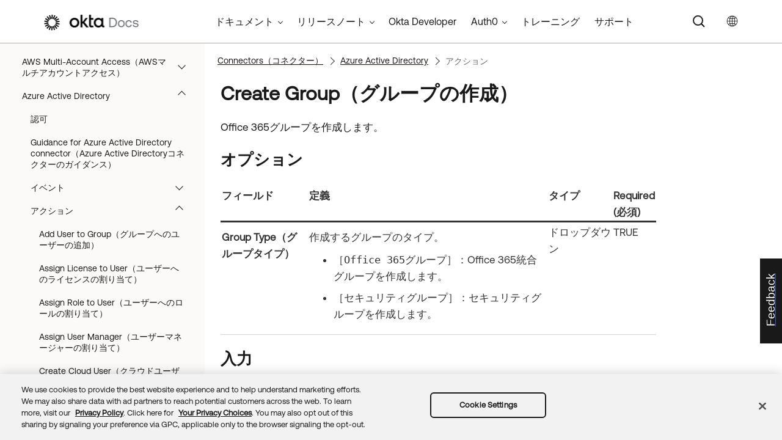

--- FILE ---
content_type: text/html; charset=UTF-8
request_url: https://help.okta.com/wf/ja-jp/content/topics/workflows/connector-reference/azuread/actions/creategroup.htm
body_size: 11109
content:
<!DOCTYPE html>
<html xmlns:MadCap="http://www.madcapsoftware.com/Schemas/MadCap.xsd" lang="ja-jp" xml:lang="ja-jp" class="_Skins_okta_html5_topnav_nav_poc" data-mc-search-type="Stem" data-mc-help-system-file-name="okta_help.xml" data-mc-path-to-help-system="../../../../../../" data-mc-has-content-body="True" data-mc-toc-path="Connectors|Azure Active Directory|Actions" data-mc-target-type="WebHelp2" data-mc-runtime-file-type="Topic;Default" data-mc-preload-images="false" data-mc-in-preview-mode="false">
    <head>
        <meta name="viewport" content="width=device-width, initial-scale=1.0" />
        <meta name="typeofcontent" content="documentation" />
        <meta name="audience" content="admin workflows" />
        <meta http-equiv="Content-Type" content="text/html; charset=utf-8" />
        <meta name="viewport" content="width=device-width, height=device-height" />
        <meta name="coveo:connector" content="azuread" />
        <meta name="coveo:method-description" content="Create a group." />
        <meta name="coveo:method-name" content="creategroup" />
        <meta name="coveo:method-type" content="action" /><title>Create Group（グループの作成）| Okta Workflows</title>
        <link rel="canonical" href="https://help.okta.com/wf/ja-jp/content/topics/workflows/connector-reference/azuread/actions/creategroup.htm" />
        <meta charset="utf-8" />
        <meta http-equiv="X-UA-Compatible" content="IE=edge" />
        <link rel="shortcut icon" href="../../../../../Resources/Images/favicon.ico" type="image/x-icon" />
        <!-- Google Tag Manager -->
        <!-- End Google Tag Manager -->
        <!-- Google Tag Manager -->
        <!-- End Google Tag Manager -->
        <!-- Pendo Script (Per Chris Bank) -->
        <!-- End Pendo Script -->
        <link href="../../../../../../Skins/Default/Stylesheets/Slideshow.css" rel="stylesheet" type="text/css" data-mc-generated="True" />
        <link href="../../../../../../Skins/Default/Stylesheets/TextEffects.css" rel="stylesheet" type="text/css" data-mc-generated="True" />
        <link href="../../../../../../Skins/Default/Stylesheets/Topic.css" rel="stylesheet" type="text/css" data-mc-generated="True" />
        <link href="../../../../../../Skins/Default/Stylesheets/Components/Styles.css" rel="stylesheet" type="text/css" data-mc-generated="True" />
        <link href="../../../../../../Skins/Default/Stylesheets/Components/Tablet.css" rel="stylesheet" type="text/css" data-mc-generated="True" />
        <link href="../../../../../../Skins/Default/Stylesheets/Components/Mobile.css" rel="stylesheet" type="text/css" data-mc-generated="True" />
        <link href="../../../../../../Skins/Default/Stylesheets/Components/Print.css" rel="stylesheet" type="text/css" data-mc-generated="True" />
        <link href="../../../../../../Skins/Fluid/stylesheets/foundation.6.2.3.css" rel="stylesheet" type="text/css" data-mc-generated="True" />
        <link href="../../../../../../Skins/Fluid/stylesheets/styles.css" rel="stylesheet" type="text/css" data-mc-generated="True" />
        <link href="../../../../../../Skins/Fluid/stylesheets/tablet.css" rel="stylesheet" type="text/css" data-mc-generated="True" />
        <link href="../../../../../../Skins/Fluid/stylesheets/mobile.css" rel="stylesheet" type="text/css" data-mc-generated="True" />
        <link href="../../../../../../Skins/Fluid/stylesheets/print.css" rel="stylesheet" type="text/css" data-mc-generated="True" />
        <link rel="stylesheet" href="https://static.cloud.coveo.com/searchui/v2.5395/css/CoveoFullSearchNewDesign.css" />
        <style>/*<meta />*/

.button.select-language-button
{
	-pie-background: linear-gradient(#ffffff, #ffffff);
}

.needs-pie
{
	behavior: url('../../../../../../Resources/Scripts/PIE-no-motw.htc');
}

</style>
        <link href="../../../../../resources/stylesheets/okta-main-new-nav.css" rel="stylesheet" type="text/css" />
        <link href="../../../../../resources/tablestyles/standard-horizonal-borders-only.css" rel="stylesheet" data-mc-stylesheet-type="table" />
        <script src="../../../../../../Resources/Scripts/jquery.min.js" type="text/javascript">
        </script>
        <script src="../../../../../../Resources/Scripts/purify.min.js" type="text/javascript" defer="defer">
        </script>
        <script src="../../../../../../Resources/Scripts/require.min.js" type="text/javascript">
        </script>
        <script src="../../../../../../Resources/Scripts/require.config.js" type="text/javascript" defer="defer">
        </script>
        <script src="../../../../../../Resources/Scripts/foundation.6.2.3_custom.js" type="text/javascript">
        </script>
        <script src="../../../../../../Resources/Scripts/plugins.min.js" type="text/javascript" defer="defer">
        </script>
        <script src="../../../../../../Resources/Scripts/MadCapAll.js" type="text/javascript" defer="defer">
        </script>
        <script src="../../../../../resources/scripts/adobe-tags.js">
        </script>
        <script>
			/* <![CDATA[ */
			(function(w,d,s,l,i){w[l]=w[l]||[];w[l].push({'gtm.start':
			new Date().getTime(),event:'gtm.js'});var f=d.getElementsByTagName(s)[0],
			j=d.createElement(s),dl=l!='dataLayer'?'&l='+l:'';j.async=true;j.src=
			'https://www.googletagmanager.com/gtm.js?id='+i+dl;f.parentNode.insertBefore(j,f);
			})(window,document,'script','dataLayer','GTM-NMZZV4P');
			/* ]]> */
		</script>
        <script>
			/* <![CDATA[ */
			(function(w,d,s,l,i){w[l]=w[l]||[];w[l].push({'gtm.start':
			new Date().getTime(),event:'gtm.js'});var f=d.getElementsByTagName(s)[0],
			j=d.createElement(s),dl=l!='dataLayer'?'&l='+l:'';j.async=true;j.src=
			'https://www.googletagmanager.com/gtm.js?id='+i+dl;f.parentNode.insertBefore(j,f);
			})(window,document,'script','dataLayer','GTM-KXMLV58');
			/* ]]> */
		</script>
        <script>
		/* <![CDATA[ */
		(function(apiKey){
			(function(p,e,n,d,o){var v,w,x,y,z;o=p[d]=p[d]||{};o._q=o._q||[];
			v=['initialize','identify','updateOptions','pageLoad','track'];for(w=0,x=v.length;w<x;++w)(function(m){
			o[m]=o[m]||function(){o._q[m===v[0]?'unshift':'push']([m].concat([].slice.call(arguments,0)));};})(v[w]);
			y=e.createElement(n);y.async=!0;y.src='https://cdn.pendo.io/agent/static/'+apiKey+'/pendo.js';
			z=e.getElementsByTagName(n)[0];z.parentNode.insertBefore(y,z);})(window,document,'script','pendo');

        pendo.initialize({
            visitor: {
                id:              'VISITOR-UNIQUE-ID'
            },
            account: {
                id:           'ACCOUNT-UNIQUE-ID'
            }
        });
		})('a9bd3885-93ae-46ab-700b-dd29e613c19d');
		/* ]]> */
        function openSurvey() {
            window.open('https://surveys.okta.com/jfe/form/SV_e4L0iW8a3tz8Yol?source=' + encodeURIComponent(document.location.href), '_blank');
        }
		</script>
    </head>
    <body>
        <div class="foundation-wrap off-canvas-wrapper">
            <div class="off-canvas-wrapper-inner" data-off-canvas-wrapper="">
                <aside class="off-canvas position-right" role="navigation" id="offCanvas" data-off-canvas="" data-position="right" data-mc-ignore="true">
                    <ul class="off-canvas-drilldown vertical menu off-canvas-list" data-drilldown="" data-mc-back-link="Back" data-mc-css-tree-node-expanded="is-drilldown-submenu-parent" data-mc-css-tree-node-collapsed="is-drilldown-submenu-parent" data-mc-css-sub-menu="vertical menu slide-in-right is-drilldown-submenu" data-mc-include-indicator="False" data-mc-include-icon="False" data-mc-include-parent-link="True" data-mc-include-back="True" data-mc-defer-expand-event="True" data-mc-expand-event="click.zf.drilldown" data-mc-toc="True">
                    </ul>
                </aside>
                <div class="off-canvas-content inner-wrap" data-off-canvas-content="">
                    <div data-sticky-container="" class="title-bar-container">
                        <nav class="title-bar tab-bar sticky" role="banner" data-sticky="" data-options="marginTop:0" style="width:100%" data-sticky-on="only screen and (max-width: 1024px)" data-mc-ignore="true"><a class="skip-to-content fluid-skip showOnFocus" href="#">メインコンテンツにスキップ</a>
                            <div class="middle title-bar-section outer-row clearfix">
                                <div class="menu-icon-container relative clearfix">
                                    <div class="central-account-wrapper">
                                        <div class="central-dropdown"><a class="central-account-drop"><span class="central-account-image"></span><span class="central-account-text">アカウント</span></a>
                                            <div class="central-dropdown-content"><a class="MCCentralLink central-dropdown-content-settings">設定</a>
                                                <hr class="central-separator" /><a class="MCCentralLink central-dropdown-content-logout">ログアウト</a>
                                            </div>
                                        </div>
                                    </div>
                                    <button class="menu-icon" aria-label="ナビゲーションパネルを表示" data-toggle="offCanvas"><span></span>
                                    </button>
                                </div>
                            </div>
                            <div class="title-bar-layout outer-row">
                                <div class="logo-wrapper"><a class="logo" href="https://help.okta.com/ja-jp/content/index.htm" alt="Okta"></a>
                                </div>
                                <div class="navigation-wrapper nocontent">
                                    <ul class="navigation clearfix" role="navigation" data-mc-css-tree-node-has-children="has-children" data-mc-css-sub-menu="sub-menu" data-mc-expand-event="mouseenter" data-mc-top-nav-menu="True" data-mc-max-depth="2" data-mc-include-icon="False" data-mc-include-indicator="False" data-mc-include-children="True" data-mc-include-siblings="True" data-mc-include-parent="True" data-mc-toc="True">
                                        <li class="placeholder" style="visibility:hidden"><a>プレースホルダー</a>
                                        </li>
                                    </ul>
                                </div>
                                <div class="central-account-wrapper">
                                    <div class="central-dropdown"><a class="central-account-drop"><span class="central-account-image"></span><span class="central-account-text">アカウント</span></a>
                                        <div class="central-dropdown-content"><a class="MCCentralLink central-dropdown-content-settings">設定</a>
                                            <hr class="central-separator" /><a class="MCCentralLink central-dropdown-content-logout">ログアウト</a>
                                        </div>
                                    </div>
                                </div>
                                <div class="nav-search-wrapper">
                                    <div class="nav-search row">
                                        <form class="search" action="#">
                                            <div class="search-bar search-bar-container needs-pie">
                                                <input class="search-field needs-pie" type="search" aria-label="検索フィールド" placeholder="検索" />
                                                <div class="search-filter-wrapper"><span class="invisible-label" id="search-filters-label">フィルター： </span>
                                                    <div class="search-filter" aria-haspopup="true" aria-controls="sf-content" aria-expanded="false" aria-label="検索フィルター" title="すべてのファイル" role="button" tabindex="0">
                                                    </div>
                                                    <div class="search-filter-content" id="sf-content">
                                                        <ul>
                                                            <li>
                                                                <button class="mc-dropdown-item" aria-labelledby="search-filters-label filterSelectorLabel-00001"><span id="filterSelectorLabel-00001">すべてのファイル</span>
                                                                </button>
                                                            </li>
                                                        </ul>
                                                    </div>
                                                </div>
                                                <div class="search-submit-wrapper" dir="ltr">
                                                    <div class="search-submit" title="検索" role="button" tabindex="0"><span class="invisible-label">検索を送信</span>
                                                    </div>
                                                </div>
                                            </div>
                                        </form>
                                    </div>
                                </div>
                            </div>
                        </nav>
                    </div>
                    <div class="main-section">
                        <div class="row outer-row sidenav-layout">
                            <nav class="sidenav-wrapper">
                                <div class="sidenav-container">
                                    <ul class="off-canvas-accordion vertical menu sidenav" data-accordion-menu="" data-mc-css-tree-node-expanded="is-accordion-submenu-parent" data-mc-css-tree-node-collapsed="is-accordion-submenu-parent" data-mc-css-sub-menu="vertical menu accordion-menu is-accordion-submenu nested" data-mc-include-indicator="False" data-mc-include-icon="False" data-mc-include-parent-link="False" data-mc-include-back="False" data-mc-defer-expand-event="True" data-mc-expand-event="click.zf.accordionMenu" data-mc-toc="True" data-mc-side-nav-menu="True">
                                    </ul>
                                </div>
                            </nav>
                            <div class="body-container">
                                <div data-mc-content-body="True">
                                    <!-- Google Tag Manager (noscript) -->
                                    <noscript><iframe src="https://www.googletagmanager.com/ns.html?id=GTM-NMZZV4P" height="0" width="0" style="display:none;visibility:hidden"></iframe>
                                    </noscript>
                                    <!-- End Google Tag Manager (noscript) -->
                                    <!-- Google Tag Manager (noscript) -->
                                    <noscript><iframe src="https://www.googletagmanager.com/ns.html?id=GTM-KXMLV58" height="0" width="0" style="display:none;visibility:hidden"></iframe>
                                    </noscript>
                                    <!-- End Google Tag Manager (noscript) -->
                                    <!-- Coveo config parameters -->
                                    <div id="coveo_org_id" style="Display:None"><span class="mc-variable okta-coveo-config.OrgId variable">oktaproduction9ounvcxa</span>
                                    </div>
                                    <div id="coveo_rest_uri" style="Display:None"><span class="mc-variable okta-coveo-config.PlatformRestUri variable">https://platform.cloud.coveo.com/rest/search</span>
                                    </div>
                                    <div id="coveo_search_url" style="Display:None"><span class="mc-variable okta-coveo-config.SearchPageUrl variable">https://support.okta.com/help/s/global-search/%40uri</span>
                                    </div>
                                    <div id="coveo_token_url" style="Display:None"><span class="mc-variable okta-coveo-config.SearchTokenServiceUrl variable">https://support.okta.com/help/services/apexrest/PublicSearchToken?site=help</span>
                                    </div>
                                    <div id="coveo_dev_org_id" style="Display:None"><span class="mc-variable okta-coveo-config.DevOrgId variable">oktanonproduction1il1gtac7</span>
                                    </div>
                                    <div id="coveo_token_url_dev" style="Display:None"><span class="mc-variable okta-coveo-config.SearchTokenServiceUrlDev variable">https://qo2dt8ecve.execute-api.us-west-2.amazonaws.com/dev/token?site=help</span>
                                    </div>
                                    <!-- End Coveo config parameters -->
                                    <!-- ************** Coveo Search bar ************************************* -->
                                    <!-- set margin and size in /Content/Resources/Scripts/coveo-resources/css/Coveo.Okta.StandaloneSearchbox.min.css to make room for replacing Flare-generated top-nav with HTML code (see below)-->
                                    <div id="OLC_Coveo_Headline" class="coveo-headline-wrapper" data-mc-conditions="MultiProdPublish.CoveoSearchBar">
                                        <div class="slds-p-vertical_small">
                                            <!--Search Bar-->
                                            <div class="slds-grid slds-grid_align-center">
                                                <div id="customSelect" class="CoveoCustomSelect slds-float_right">
                                                </div>
                                                <div id="standaloneSearchbox">
                                                    <div class="CoveoAnalytics" data-search-hub="OktaCommunityFullSearch">
                                                    </div>
                                                    <div class="CoveoTab" data-id="Help" data-caption="Help" style="display:none">
                                                    </div>
                                                    <div class="CoveoSearchbox" data-enable-omnibox="true" data-enable-query-suggest-addon="true">
                                                    </div>
                                                </div>
                                            </div>
                                        </div>
                                    </div>
                                    <div class="replace_top_nav">
                                        <div class="logo_container" id="OktaBanner" data-mc-conditions="Primary.live-site-only"><a class="logo" href="https://help.okta.com/ja-jp/content/index.htm" data-test="OktaBanner"><img src="../../../../../resources/images/okta-assets/logo.png" alt="Oktaのドキュメント" title="Oktaのドキュメント" data-test="OktaBannerImg" /></a>
                                        </div>
                                        <div class="navbar" data-mc-conditions="Primary.live-site-only">
                                            <div class="dropdown" data-test="menuBarCategory" id="documentationMenu" data-mc-conditions="MultiProdPublish.DocMenu">
                                                <button class="dropbtn">ドキュメント <span class="fa fa-caret-down"></span></button>
                                                <div class="dropdown-content" data-test="menuBarItems">
                                                    <div><a href="https://help.okta.com/okta_help.htm?type=oie&amp;id=oie-index" data-test="menuBarLink">Identity Engine</a>
                                                    </div>
                                                    <div><a href="https://help.okta.com/okta_help.htm?id=index-admin" data-test="menuBarLink">Classic Engine</a>
                                                    </div>
                                                    <div><a href="https://help.okta.com/okta_help.htm?type=oag&amp;id=ext_oag_main" data-test="menuBarLink">Access Gateway</a>
                                                    </div>
                                                    <div><a href="https://help.okta.com/okta_help.htm?type=asa&amp;id=csh-asa-overview" data-test="menuBarLink">Advanced Server Access</a>
                                                    </div>
                                                    <div><a href="https://help.okta.com/okta_help.htm?type=aerial&amp;id=aerial-overview" data-test="menuBarLink">Aerial</a>
                                                    </div>
                                                    <div><a href="https://help.okta.com/okta_help.htm?type=ispm&amp;id=csh-ispm-home" data-test="menuBarLink">Identity Security Posture Management</a>
                                                    </div>
                                                    <div><a href="https://help.okta.com/okta_help.htm?type=wf&amp;id=ext-Okta-workflows" data-test="menuBarLink">Workflows</a>
                                                    </div>
                                                </div>
                                            </div>
                                            <div class="dropdown" data-test="menuBarCategory" id="relnotesMenu" data-mc-conditions="MultiProdPublish.DocMenu">
                                                <button class="dropbtn">リリースノート <span class="fa fa-caret-down"></span></button>
                                                <div class="dropdown-content" data-test="menuBarItems">
                                                    <div><a href="https://help.okta.com/okta_help.htm?type=oie&amp;id=csh-oie-release-notes" data-test="menuBarLink">Identity Engine</a>
                                                    </div>
                                                    <div><a href="https://help.okta.com/okta_help.htm?id=ext_okta_relnotes" data-test="menuBarLink">Classic Engine</a>
                                                    </div>
                                                    <div><a href="https://help.okta.com/okta_help.htm?type=oag&amp;id=ext_oag_releasenotes" data-test="menuBarLink">Access Gateway</a>
                                                    </div>
                                                    <div><a href="https://help.okta.com/okta_help.htm?type=asa&amp;id=ext-asa-releasenotes" data-test="menuBarLink">Advanced Server Access</a>
                                                    </div>
                                                    <div><a href="https://help.okta.com/okta_help.htm?type=aerial&amp;id=aerial-releasenotes" data-test="menuBarLink">Aerial</a>
                                                    </div>
                                                    <div><a href="https://help.okta.com/okta_help.htm?type=ispm&amp;id=csh-rn-announcements" data-test="menuBarLink">Identity Security Posture Management</a>
                                                    </div>
                                                    <div><a href="https://help.okta.com/okta_help.htm?type=wf&amp;id=ext-workflows-releasenotes" data-test="menuBarLink">Workflows</a>
                                                    </div>
                                                </div>
                                            </div>
                                            <div class="dropdown" data-test="menuBarCategory" id="oktaDevDocsMenu"><a href="https://developer.okta.com/" target="_blank" data-test="menuBarLink">Okta Developer</a>
                                            </div>
                                            <div class="dropdown" data-test="menuBarCategory" id="auth0Menu">
                                                <button class="dropbtn">Auth0 <span class="fa fa-caret-down"></span></button>
                                                <div class="dropdown-content" data-test="menuBarItems">
                                                    <div><a href="https://auth0.com/docs" target="_blank" data-test="menuBarLink">Auth0ドキュメント</a>
                                                    </div>
                                                    <div><a href="https://docs.fga.dev/" target="_blank" data-test="menuBarLink">Auth0 FGAドキュメント</a>
                                                    </div>
                                                </div>
                                            </div>
                                            <div class="dropdown" data-test="menuBarCategory" id="trainingMenu"><a href="https://www.okta.com/services/training/" target="_blank" data-test="menuBarLink">トレーニング</a>
                                            </div>
                                            <div class="dropdown" data-test="menuBarCategory" id="supportMenu"><a href="https://support.okta.com/help/s/?language=ja" target="_blank" data-test="menuBarLink">サポート</a>
                                            </div>
                                        </div>
                                        <div class="toolbar-main" data-test="toolBar" data-mc-conditions="Primary.live-site-only">
                                            <div class="buttons popup-container clearfix topicToolbarProxy _Skins_okta_toolbar_no_expand mc-component nocontent" style="mc-topic-toolbar-items: ;">
                                                <div class="button-group-container-left">
                                                    <button class="button needs-pie select-language-button" title="言語を変更">
                                                        <div>
                                                            <div role="img" class="button-icon-wrapper" aria-label="言語を変更">
                                                                <div class="button-icon"> </div>
                                                            </div>
                                                        </div>
                                                    </button>
                                                </div>
                                            </div>
                                        </div>
                                    </div>
                                    <!-- **********************  Main content row  ********************** -->
                                    <div class="okta-topics" data-test="bodyWrapper">
                                        <!-- *** Col1: Body Col *** -->
                                        <div>
                                            <div class="is-not-in-mobile">
                                                <!-- Breadcrumbs -->
                                                <div class="nocontent">
                                                    <div class="MCBreadcrumbsBox_0 breadcrumbs" role="navigation" aria-label="ブレッドクラム" data-mc-breadcrumbs-divider="  &gt;  " data-mc-breadcrumbs-count="3" data-mc-toc="True">
                                                    </div>
                                                </div>
                                            </div>
                                            <div class="body-main" data-test="bodyContent">
                                                <!-- Main content body -->
                                                <div role="main" id="mc-main-content">
                                                    <div data-content-id="hoc-main-content">
                                                        <h1>Create Group（グループの作成）</h1>
                                                        <p><span class="mc-variable workflows_connectors.Office_365 variable">Office 365</span>グループを作成します。</p>
                                                        <h2>オプション</h2>
                                                        <table style="width: 100%;margin-left: 0;margin-right: auto;mc-table-style: url('../../../../../resources/tablestyles/standard-horizonal-borders-only.css');" class="TableStyle-standard-horizonal-borders-only" cellspacing="14">
                                                            <col style="width: 20%;" class="TableStyle-standard-horizonal-borders-only-Column-Column1" />
                                                            <col style="width: 55%;" class="TableStyle-standard-horizonal-borders-only-Column-Column1" />
                                                            <col style="width: 15%;" class="TableStyle-standard-horizonal-borders-only-Column-Column1" />
                                                            <col style="width: 10%;" class="TableStyle-standard-horizonal-borders-only-Column-Column1" />
                                                            <thead>
                                                                <tr class="TableStyle-standard-horizonal-borders-only-Head-Header1">
                                                                    <th class="TableStyle-standard-horizonal-borders-only-HeadE-Column1-Header1">フィールド</th>
                                                                    <th class="TableStyle-standard-horizonal-borders-only-HeadE-Column1-Header1">定義</th>
                                                                    <th class="TableStyle-standard-horizonal-borders-only-HeadE-Column1-Header1">タイプ</th>
                                                                    <th class="TableStyle-standard-horizonal-borders-only-HeadD-Column1-Header1">Required (必須)</th>
                                                                </tr>
                                                            </thead>
                                                            <tbody>
                                                                <tr class="TableStyle-standard-horizonal-borders-only-Body-Body1">
                                                                    <td class="TableStyle-standard-horizonal-borders-only-BodyB-Column1-Body1">
                                                                        <p><span class="uicontrol">Group Type（グループタイプ）</span>
                                                                        </p>
                                                                    </td>
                                                                    <td class="TableStyle-standard-horizonal-borders-only-BodyB-Column1-Body1">
                                                                        <p>作成するグループのタイプ。 </p>
                                                                        <ul>
                                                                            <li>
                                                                                <p><span class="userinput">［Office 365グループ］</span>：<span class="mc-variable workflows_connectors.Office_365 variable">Office 365</span>統合グループを作成します。</p>
                                                                            </li>
                                                                            <li>
                                                                                <p><span class="userinput">［セキュリティグループ］</span>：セキュリティグループを作成します。</p>
                                                                            </li>
                                                                        </ul>
                                                                    </td>
                                                                    <td class="TableStyle-standard-horizonal-borders-only-BodyB-Column1-Body1"><span class="mc-variable workflows_fields.type-dropdown variable">ドロップダウン
  </span>
                                                                    </td>
                                                                    <td class="TableStyle-standard-horizonal-borders-only-BodyA-Column1-Body1"><span class="mc-variable workflows_fields.required-true variable">TRUE
  </span>
                                                                    </td>
                                                                </tr>
                                                            </tbody>
                                                        </table>
                                                        <h2>入力</h2>
                                                        <table style="width: 100%;margin-left: 0;margin-right: auto;mc-table-style: url('../../../../../resources/tablestyles/standard-horizonal-borders-only.css');" class="TableStyle-standard-horizonal-borders-only" cellspacing="14">
                                                            <col style="width: 20%;" class="TableStyle-standard-horizonal-borders-only-Column-Column1" />
                                                            <col style="width: 55%;" class="TableStyle-standard-horizonal-borders-only-Column-Column1" />
                                                            <col style="width: 15%;" class="TableStyle-standard-horizonal-borders-only-Column-Column1" />
                                                            <col style="width: 10%;" class="TableStyle-standard-horizonal-borders-only-Column-Column1" />
                                                            <thead>
                                                                <tr class="TableStyle-standard-horizonal-borders-only-Head-Header1">
                                                                    <th class="TableStyle-standard-horizonal-borders-only-HeadE-Column1-Header1">フィールド</th>
                                                                    <th class="TableStyle-standard-horizonal-borders-only-HeadE-Column1-Header1">定義</th>
                                                                    <th class="TableStyle-standard-horizonal-borders-only-HeadE-Column1-Header1">タイプ</th>
                                                                    <th class="TableStyle-standard-horizonal-borders-only-HeadD-Column1-Header1">必須</th>
                                                                </tr>
                                                            </thead>
                                                            <tbody>
                                                                <tr class="TableStyle-standard-horizonal-borders-only-Body-Body1">
                                                                    <td class="TableStyle-standard-horizonal-borders-only-BodyD-Column1-Body1" colspan="4">
                                                                        <p><span class="wintitle">グループ</span>
                                                                        </p>
                                                                    </td>
                                                                </tr>
                                                                <tr class="TableStyle-standard-horizonal-borders-only-Body-Body1">
                                                                    <td class="TableStyle-standard-horizonal-borders-only-BodyE-Column1-Body1">
                                                                        <p><span class="uicontrol">Description（説明）</span>
                                                                        </p>
                                                                    </td>
                                                                    <td class="TableStyle-standard-horizonal-borders-only-BodyE-Column1-Body1">
                                                                        <p>任意。グループの説明。</p>
                                                                    </td>
                                                                    <td class="TableStyle-standard-horizonal-borders-only-BodyE-Column1-Body1"><span class="mc-variable workflows_fields.type-text variable">テキスト
  </span>
                                                                    </td>
                                                                    <td class="TableStyle-standard-horizonal-borders-only-BodyD-Column1-Body1"><span class="mc-variable workflows_fields.required-false variable">FALSE
  </span>
                                                                    </td>
                                                                </tr>
                                                                <tr class="TableStyle-standard-horizonal-borders-only-Body-Body1">
                                                                    <td class="TableStyle-standard-horizonal-borders-only-BodyE-Column1-Body1">
                                                                        <p><span class="uicontrol">Display Name（表示名）</span>
                                                                        </p>
                                                                    </td>
                                                                    <td class="TableStyle-standard-horizonal-borders-only-BodyE-Column1-Body1">
                                                                        <p>グループの表示名。このプロパティはグループの作成時に必要であり、更新時にクリアすることはできません。</p>
                                                                    </td>
                                                                    <td class="TableStyle-standard-horizonal-borders-only-BodyE-Column1-Body1"><span class="mc-variable workflows_fields.type-text variable">テキスト
  </span>
                                                                    </td>
                                                                    <td class="TableStyle-standard-horizonal-borders-only-BodyD-Column1-Body1"><span class="mc-variable workflows_fields.required-true variable">TRUE
  </span>
                                                                    </td>
                                                                </tr>
                                                                <tr class="TableStyle-standard-horizonal-borders-only-Body-Body1">
                                                                    <td class="TableStyle-standard-horizonal-borders-only-BodyE-Column1-Body1">
                                                                        <p><span class="uicontrol">Mail Nickname (メールニックネーム)</span>
                                                                        </p>
                                                                    </td>
                                                                    <td class="TableStyle-standard-horizonal-borders-only-BodyE-Column1-Body1">
                                                                        <p>Organization内で一意の、グループのメールエイリアス。このプロパティはグループの作成時に指定する必要があります。</p>
                                                                        <div class="noteOkta">
                                                                            <p class="noteContent">このフィールドにスペースを含めることはできません。</p>
                                                                        </div>
                                                                    </td>
                                                                    <td class="TableStyle-standard-horizonal-borders-only-BodyE-Column1-Body1"><span class="mc-variable workflows_fields.type-text variable">テキスト
  </span>
                                                                    </td>
                                                                    <td class="TableStyle-standard-horizonal-borders-only-BodyD-Column1-Body1"><span class="mc-variable workflows_fields.required-true variable">TRUE
  </span>
                                                                    </td>
                                                                </tr>
                                                                <tr class="TableStyle-standard-horizonal-borders-only-Body-Body1">
                                                                    <td class="TableStyle-standard-horizonal-borders-only-BodyE-Column1-Body1">
                                                                        <p><span class="uicontrol">Members（メンバー）</span>
                                                                        </p>
                                                                    </td>
                                                                    <td class="TableStyle-standard-horizonal-borders-only-BodyE-Column1-Body1">
                                                                        <p>このグループのメンバーであるユーザーおよびグループ。このフィールドはユーザーIDまたはグループIDのリストを受け入れます。</p>
                                                                    </td>
                                                                    <td class="TableStyle-standard-horizonal-borders-only-BodyE-Column1-Body1"><span class="mc-variable workflows_fields.type-listoftext variable">テキストのリスト
  </span>
                                                                    </td>
                                                                    <td class="TableStyle-standard-horizonal-borders-only-BodyD-Column1-Body1"><span class="mc-variable workflows_fields.required-false variable">FALSE
  </span>
                                                                    </td>
                                                                </tr>
                                                                <tr class="TableStyle-standard-horizonal-borders-only-Body-Body1">
                                                                    <td class="TableStyle-standard-horizonal-borders-only-BodyE-Column1-Body1">
                                                                        <p><span class="uicontrol">Owners (所有者)</span>
                                                                        </p>
                                                                    </td>
                                                                    <td class="TableStyle-standard-horizonal-borders-only-BodyE-Column1-Body1">
                                                                        <p>グループの所有者。所有者は、このオブジェクトの変更が許可されている非管理者ユーザーのセットです。所有者は10人に制限されます。このフィールドはユーザーIDのリストを受け入れます。</p>
                                                                    </td>
                                                                    <td class="TableStyle-standard-horizonal-borders-only-BodyE-Column1-Body1"><span class="mc-variable workflows_fields.type-listoftext variable">テキストのリスト
  </span>
                                                                    </td>
                                                                    <td class="TableStyle-standard-horizonal-borders-only-BodyD-Column1-Body1"><span class="mc-variable workflows_fields.required-false variable">FALSE
  </span>
                                                                    </td>
                                                                </tr>
                                                                <tr class="TableStyle-standard-horizonal-borders-only-Body-Body1">
                                                                    <td class="TableStyle-standard-horizonal-borders-only-BodyE-Column1-Body1">
                                                                        <p><span class="uicontrol">Preferred Data Location (優先データロケーション)</span>
                                                                        </p>
                                                                    </td>
                                                                    <td class="TableStyle-standard-horizonal-borders-only-BodyE-Column1-Body1">
                                                                        <p>グループの優先されるデータの場所。詳細については、「<a href="https://docs.microsoft.com/sharepoint/dev/solution-guidance/multigeo-introduction" target="_blank">OneDrive およびSharePoint Onlineの複数地域機能</a>」を参照してください。
                               </p>
                                                                        <div class="noteOkta">
                                                                            <p class="noteContent">このプロパティは、<span class="mc-variable workflows_connectors.Office_365 variable">Office 365</span>グループの作成または更新アクションでのみ設定できます。このプロパティーは、セキュリティグループに対して設定できません。</p>
                                                                        </div>
                                                                    </td>
                                                                    <td class="TableStyle-standard-horizonal-borders-only-BodyE-Column1-Body1"><span class="mc-variable workflows_fields.type-text variable">テキスト
  </span>
                                                                    </td>
                                                                    <td class="TableStyle-standard-horizonal-borders-only-BodyD-Column1-Body1"><span class="mc-variable workflows_fields.required-false variable">FALSE
  </span>
                                                                    </td>
                                                                </tr>
                                                                <tr class="TableStyle-standard-horizonal-borders-only-Body-Body1">
                                                                    <td class="TableStyle-standard-horizonal-borders-only-BodyE-Column1-Body1">
                                                                        <p><span class="uicontrol">Security Enabled (セキュリティが有効)</span>
                                                                        </p>
                                                                    </td>
                                                                    <td class="TableStyle-standard-horizonal-borders-only-BodyE-Column1-Body1">
                                                                        <p>グループでセキュリティが有効になっているかどうかを指定します。<span class="mc-variable workflows_connectors.Office_365 variable">Office 365</span>グループのみがこのプロパティーを作成、更新できます。</p>
                                                                    </td>
                                                                    <td class="TableStyle-standard-horizonal-borders-only-BodyE-Column1-Body1"><span class="mc-variable workflows_fields.type-truefalse variable">True/False
  </span>
                                                                    </td>
                                                                    <td class="TableStyle-standard-horizonal-borders-only-BodyD-Column1-Body1"><span class="mc-variable workflows_fields.required-false variable">FALSE
  </span>
                                                                    </td>
                                                                </tr>
                                                                <tr class="TableStyle-standard-horizonal-borders-only-Body-Body1">
                                                                    <td class="TableStyle-standard-horizonal-borders-only-BodyE-Column1-Body1">
                                                                        <p><span class="uicontrol">Visibility（可視性）</span>
                                                                        </p>
                                                                    </td>
                                                                    <td class="TableStyle-standard-horizonal-borders-only-BodyE-Column1-Body1">
                                                                        <p><span class="mc-variable workflows_connectors.Office_365 variable">Office 365</span>グループの可視性を指定します。「<a href="https://docs.microsoft.com/ja-jp/graph/api/resources/group?view=graph-rest-1.0#group-visibility-options" target="_blank">グループの可視性オプション</a>」を参照してください。</p>
                                                                    </td>
                                                                    <td class="TableStyle-standard-horizonal-borders-only-BodyE-Column1-Body1"><span class="mc-variable workflows_fields.type-dropdown variable">ドロップダウン
  </span>
                                                                    </td>
                                                                    <td class="TableStyle-standard-horizonal-borders-only-BodyD-Column1-Body1"><span class="mc-variable workflows_fields.required-false variable">FALSE
  </span>
                                                                    </td>
                                                                </tr>
                                                                <tr class="TableStyle-standard-horizonal-borders-only-Body-Body1">
                                                                    <td class="TableStyle-standard-horizonal-borders-only-BodyE-Column1-Body1">
                                                                        <p><span class="uicontrol">Public (パブリック)</span>
                                                                        </p>
                                                                    </td>
                                                                    <td class="TableStyle-standard-horizonal-borders-only-BodyE-Column1-Body1">
                                                                        <p>誰でも所有者の許可を必要としないでグループに参加できます。誰でもグループのコンテンツを閲覧できます。</p>
                                                                    </td>
                                                                    <td class="TableStyle-standard-horizonal-borders-only-BodyE-Column1-Body1"><span class="mc-variable workflows_fields.type-text variable">テキスト
  </span>
                                                                    </td>
                                                                    <td class="TableStyle-standard-horizonal-borders-only-BodyD-Column1-Body1"><span class="mc-variable workflows_fields.required-false variable">FALSE
  </span>
                                                                    </td>
                                                                </tr>
                                                                <tr class="TableStyle-standard-horizonal-borders-only-Body-Body1">
                                                                    <td class="TableStyle-standard-horizonal-borders-only-BodyE-Column1-Body1">
                                                                        <p><span class="uicontrol">Private (プライベート)</span>
                                                                        </p>
                                                                    </td>
                                                                    <td class="TableStyle-standard-horizonal-borders-only-BodyE-Column1-Body1">
                                                                        <p>グループに参加するには所有者の許可が必要です。どのメンバーもグループのコンテンツを表示できません。</p>
                                                                    </td>
                                                                    <td class="TableStyle-standard-horizonal-borders-only-BodyE-Column1-Body1"><span class="mc-variable workflows_fields.type-text variable">テキスト
  </span>
                                                                    </td>
                                                                    <td class="TableStyle-standard-horizonal-borders-only-BodyD-Column1-Body1"><span class="mc-variable workflows_fields.required-false variable">FALSE
  </span>
                                                                    </td>
                                                                </tr>
                                                                <tr class="TableStyle-standard-horizonal-borders-only-Body-Body1">
                                                                    <td class="TableStyle-standard-horizonal-borders-only-BodyB-Column1-Body1">
                                                                        <p><span class="uicontrol">Hiddenmembership (非表示のメンバーシップ)</span>
                                                                        </p>
                                                                    </td>
                                                                    <td class="TableStyle-standard-horizonal-borders-only-BodyB-Column1-Body1">
                                                                        <p>グループに参加するには所有者の許可が必要です。</p>
                                                                        <p>どのメンバーもグループのコンテンツを表示できません。どのメンバーもグループのメンバーを表示できません。</p>
                                                                        <p>管理者（グローバル、企業、ユーザー、ヘルプデスク）はグループのメンバーシップを表示できます。グループはグローバルアドレスブック（GAL）に表示されます。</p>
                                                                    </td>
                                                                    <td class="TableStyle-standard-horizonal-borders-only-BodyB-Column1-Body1"><span class="mc-variable workflows_fields.type-text variable">テキスト
  </span>
                                                                    </td>
                                                                    <td class="TableStyle-standard-horizonal-borders-only-BodyA-Column1-Body1"><span class="mc-variable workflows_fields.required-false variable">FALSE
  </span>
                                                                    </td>
                                                                </tr>
                                                            </tbody>
                                                        </table>
                                                        <h2>出力</h2>
                                                        <table style="width: 100%;margin-left: 0;margin-right: auto;mc-table-style: url('../../../../../resources/tablestyles/standard-horizonal-borders-only.css');" class="TableStyle-standard-horizonal-borders-only" cellspacing="14">
                                                            <col style="width: 20%;" class="TableStyle-standard-horizonal-borders-only-Column-Column1" />
                                                            <col style="width: 55%;" class="TableStyle-standard-horizonal-borders-only-Column-Column1" />
                                                            <col style="width: 25%;" class="TableStyle-standard-horizonal-borders-only-Column-Column1" />
                                                            <thead>
                                                                <tr class="TableStyle-standard-horizonal-borders-only-Head-Header1">
                                                                    <th class="TableStyle-standard-horizonal-borders-only-HeadE-Column1-Header1">フィールド</th>
                                                                    <th class="TableStyle-standard-horizonal-borders-only-HeadE-Column1-Header1">定義</th>
                                                                    <th class="TableStyle-standard-horizonal-borders-only-HeadD-Column1-Header1">Type (タイプ)</th>
                                                                </tr>
                                                            </thead>
                                                            <tbody>
                                                                <tr class="TableStyle-standard-horizonal-borders-only-Body-Body1">
                                                                    <td class="TableStyle-standard-horizonal-borders-only-BodyD-Column1-Body1" colspan="3">
                                                                        <p><span class="wintitle">グループ</span>
                                                                        </p>
                                                                    </td>
                                                                </tr>
                                                                <tr class="TableStyle-standard-horizonal-borders-only-Body-Body1">
                                                                    <td class="TableStyle-standard-horizonal-borders-only-BodyE-Column1-Body1">
                                                                        <p><span class="uicontrol">Classification（分類）</span>
                                                                        </p>
                                                                    </td>
                                                                    <td class="TableStyle-standard-horizonal-borders-only-BodyE-Column1-Body1">
                                                                        <p>グループの分類を説明します（ビジネス影響度が低、中、高など）。このプロパティの有効な値は、groupSettingTemplate定義に基づいてClassificationList設定値を作成することで定義されます。<a href="https://docs.microsoft.com/ja-jp/graph/api/resources/groupsetting?view=graph-rest-1.0" target="_blank">groupSetting</a>および<a href="https://docs.microsoft.com/ja-jp/graph/api/resources/groupsettingtemplate?view=graph-rest-1.0" target="_blank">groupSettingTemplate</a>リソースタイプを参照してください。</p>
                                                                    </td>
                                                                    <td class="TableStyle-standard-horizonal-borders-only-BodyD-Column1-Body1"><span class="mc-variable workflows_fields.type-text variable">テキスト
  </span>
                                                                    </td>
                                                                </tr>
                                                                <tr class="TableStyle-standard-horizonal-borders-only-Body-Body1">
                                                                    <td class="TableStyle-standard-horizonal-borders-only-BodyE-Column1-Body1">
                                                                        <p><span class="uicontrol">Created Date Time（作成日時）</span>
                                                                        </p>
                                                                    </td>
                                                                    <td class="TableStyle-standard-horizonal-borders-only-BodyE-Column1-Body1">
                                                                        <p>グループが作成された時点のタイムスタンプ。この値はグループの作成時に自動的に入力され、変更できません。タイムスタンプタイプはISO 8601形式を使った日時情報を表し、常にUTC時間です。
                                    </p>
                                                                        <p>たとえばUTCの2014年1月1日午前零時は<span class="code">2014-01-01T00:00:00Z</span>のようになります。</p>
                                                                    </td>
                                                                    <td class="TableStyle-standard-horizonal-borders-only-BodyD-Column1-Body1"><span class="mc-variable workflows_fields.type-text variable">テキスト
  </span>
                                                                    </td>
                                                                </tr>
                                                                <tr class="TableStyle-standard-horizonal-borders-only-Body-Body1">
                                                                    <td class="TableStyle-standard-horizonal-borders-only-BodyE-Column1-Body1">
                                                                        <p><span class="uicontrol">Description（説明）</span>
                                                                        </p>
                                                                    </td>
                                                                    <td class="TableStyle-standard-horizonal-borders-only-BodyE-Column1-Body1">
                                                                        <p>任意。グループの説明。</p>
                                                                    </td>
                                                                    <td class="TableStyle-standard-horizonal-borders-only-BodyD-Column1-Body1"><span class="mc-variable workflows_fields.type-text variable">テキスト
  </span>
                                                                    </td>
                                                                </tr>
                                                                <tr class="TableStyle-standard-horizonal-borders-only-Body-Body1">
                                                                    <td class="TableStyle-standard-horizonal-borders-only-BodyE-Column1-Body1">
                                                                        <p><span class="uicontrol">Display Name（表示名）</span>
                                                                        </p>
                                                                    </td>
                                                                    <td class="TableStyle-standard-horizonal-borders-only-BodyE-Column1-Body1">
                                                                        <p>グループの表示名。このプロパティはグループの作成時に必要であり、更新時にクリアすることはできません。</p>
                                                                    </td>
                                                                    <td class="TableStyle-standard-horizonal-borders-only-BodyD-Column1-Body1"><span class="mc-variable workflows_fields.type-text variable">テキスト
  </span>
                                                                    </td>
                                                                </tr>
                                                                <tr class="TableStyle-standard-horizonal-borders-only-Body-Body1">
                                                                    <td class="TableStyle-standard-horizonal-borders-only-BodyE-Column1-Body1">
                                                                        <p><span class="uicontrol">Group Type（グループタイプ）</span>
                                                                        </p>
                                                                    </td>
                                                                    <td class="TableStyle-standard-horizonal-borders-only-BodyE-Column1-Body1">
                                                                        <p>コレクションに<span class="code">Unified</span>が含まれる場合、グループは<span class="mc-variable workflows_connectors.Office_365 variable">Office 365</span>グループです。それ以外の場合はセキュリティグループです。</p>
                                                                        <ul>
                                                                            <li>
                                                                                <p><span class="code">[&quot;Unified&quot;]</span> - <span class="mc-variable workflows_connectors.Office_365 variable">Office 365</span>グループ。</p>
                                                                            </li>
                                                                            <li>
                                                                                <p><span class="code">[]</span>：セキュリティグループ。</p>
                                                                            </li>
                                                                        </ul>
                                                                    </td>
                                                                    <td class="TableStyle-standard-horizonal-borders-only-BodyD-Column1-Body1"><span class="mc-variable workflows_fields.type-listoftext variable">テキストのリスト
  </span>
                                                                    </td>
                                                                </tr>
                                                                <tr class="TableStyle-standard-horizonal-borders-only-Body-Body1">
                                                                    <td class="TableStyle-standard-horizonal-borders-only-BodyE-Column1-Body1">
                                                                        <p><span class="uicontrol">Id（ID）</span>
                                                                        </p>
                                                                    </td>
                                                                    <td class="TableStyle-standard-horizonal-borders-only-BodyE-Column1-Body1">
                                                                        <p>グループの一意識別子。</p>
                                                                    </td>
                                                                    <td class="TableStyle-standard-horizonal-borders-only-BodyD-Column1-Body1"><span class="mc-variable workflows_fields.type-text variable">テキスト
  </span>
                                                                    </td>
                                                                </tr>
                                                                <tr class="TableStyle-standard-horizonal-borders-only-Body-Body1">
                                                                    <td class="TableStyle-standard-horizonal-borders-only-BodyE-Column1-Body1">
                                                                        <p><span class="uicontrol">Mail（メール）</span>
                                                                        </p>
                                                                    </td>
                                                                    <td class="TableStyle-standard-horizonal-borders-only-BodyE-Column1-Body1">
                                                                        <p>グループのSMTPアドレス。</p>
                                                                        <p>たとえば、<span class="code">serviceadmins@contoso.onmicrosoft.com</span>など。</p>
                                                                    </td>
                                                                    <td class="TableStyle-standard-horizonal-borders-only-BodyD-Column1-Body1"><span class="mc-variable workflows_fields.type-text variable">テキスト
  </span>
                                                                    </td>
                                                                </tr>
                                                                <tr class="TableStyle-standard-horizonal-borders-only-Body-Body1">
                                                                    <td class="TableStyle-standard-horizonal-borders-only-BodyE-Column1-Body1">
                                                                        <p><span class="uicontrol">Mail Enabled（メールが有効）</span>
                                                                        </p>
                                                                    </td>
                                                                    <td class="TableStyle-standard-horizonal-borders-only-BodyE-Column1-Body1">
                                                                        <p>グループでメールが有効になっているかどうかを指定します。</p>
                                                                    </td>
                                                                    <td class="TableStyle-standard-horizonal-borders-only-BodyD-Column1-Body1"><span class="mc-variable workflows_fields.type-truefalse variable">True/False
  </span>
                                                                    </td>
                                                                </tr>
                                                                <tr class="TableStyle-standard-horizonal-borders-only-Body-Body1">
                                                                    <td class="TableStyle-standard-horizonal-borders-only-BodyE-Column1-Body1">
                                                                        <p><span class="uicontrol">Mail Nickname（メールニックネーム）</span>
                                                                        </p>
                                                                    </td>
                                                                    <td class="TableStyle-standard-horizonal-borders-only-BodyE-Column1-Body1">
                                                                        <p>Organization内で一意の、グループのメールエイリアス。</p>
                                                                    </td>
                                                                    <td class="TableStyle-standard-horizonal-borders-only-BodyD-Column1-Body1"><span class="mc-variable workflows_fields.type-text variable">テキスト
  </span>
                                                                    </td>
                                                                </tr>
                                                                <tr class="TableStyle-standard-horizonal-borders-only-Body-Body1">
                                                                    <td class="TableStyle-standard-horizonal-borders-only-BodyE-Column1-Body1">
                                                                        <p><span class="uicontrol">On Premises Last Sync Date Time（オンプレミス最終同期日時）</span>
                                                                        </p>
                                                                    </td>
                                                                    <td class="TableStyle-standard-horizonal-borders-only-BodyE-Column1-Body1">
                                                                        <p>グループが最後にオンプレミスディレクトリと同期した日時を示します。タイムスタンプタイプはISO 8601形式を使用した日付と時刻の情報を表し、常にUTC時間です。
                                    </p>
                                                                        <p>たとえばUTCの2014年1月1日午前零時は<span class="code">2014-01-01T00:00:00Z</span>のようになります。</p>
                                                                    </td>
                                                                    <td class="TableStyle-standard-horizonal-borders-only-BodyD-Column1-Body1"><span class="mc-variable workflows_fields.type-text variable">テキスト
  </span>
                                                                    </td>
                                                                </tr>
                                                                <tr class="TableStyle-standard-horizonal-borders-only-Body-Body1">
                                                                    <td class="TableStyle-standard-horizonal-borders-only-BodyE-Column1-Body1">
                                                                        <p><span class="uicontrol">On Premises Provisioning Errors（オンプレミスプロビジョニングエラー）</span>
                                                                        </p>
                                                                    </td>
                                                                    <td class="TableStyle-standard-horizonal-borders-only-BodyE-Column1-Body1">
                                                                        <p>プロビジョニング中にMicrosoft同期製品を使用した際のエラー。</p>
                                                                    </td>
                                                                    <td class="TableStyle-standard-horizonal-borders-only-BodyD-Column1-Body1"><span class="mc-variable workflows_fields.type-listofobjects variable">オブジェクトのリスト
  </span>
                                                                    </td>
                                                                </tr>
                                                                <tr class="TableStyle-standard-horizonal-borders-only-Body-Body1">
                                                                    <td class="TableStyle-standard-horizonal-borders-only-BodyE-Column1-Body1">
                                                                        <p><span class="uicontrol">On Premises Security Identifier（オンプレミスセキュリティ識別子）</span>
                                                                        </p>
                                                                    </td>
                                                                    <td class="TableStyle-standard-horizonal-borders-only-BodyE-Column1-Body1">
                                                                        <p>オンプレミスからクラウドに同期されたグループのオンプレミスセキュリティ識別子 (SID) を含みます。</p>
                                                                    </td>
                                                                    <td class="TableStyle-standard-horizonal-borders-only-BodyD-Column1-Body1"><span class="mc-variable workflows_fields.type-text variable">テキスト
  </span>
                                                                    </td>
                                                                </tr>
                                                                <tr class="TableStyle-standard-horizonal-borders-only-Body-Body1">
                                                                    <td class="TableStyle-standard-horizonal-borders-only-BodyE-Column1-Body1">
                                                                        <p><span class="uicontrol">On Premises Sync Enabled（オンプレミス同期が有効）</span>
                                                                        </p>
                                                                    </td>
                                                                    <td class="TableStyle-standard-horizonal-borders-only-BodyE-Column1-Body1">
                                                                        <div>
                                                                            <p>このオブジェクトがオンプレミスディレクトリから同期されるかどうかを指定します。</p>
                                                                            <ul>
                                                                                <li><span class="state">true</span>：オブジェクトがオンプレミスディレクトリから同期される場合</li>
                                                                                <li><span class="state">false</span>：オブジェクトが当初はオンプレミスディレクトリから同期されていたが、現在は同期されていない場合</li>
                                                                                <li><span class="state">null</span>：オブジェクトが一度もオンプレミスディレクトリから同期されていない場合（デフォルト）</li>
                                                                            </ul>
                                                                        </div>
                                                                    </td>
                                                                    <td class="TableStyle-standard-horizonal-borders-only-BodyD-Column1-Body1"><span class="mc-variable workflows_fields.type-truefalse variable">True/False
  </span>
                                                                    </td>
                                                                </tr>
                                                                <tr class="TableStyle-standard-horizonal-borders-only-Body-Body1">
                                                                    <td class="TableStyle-standard-horizonal-borders-only-BodyE-Column1-Body1">
                                                                        <p><span class="uicontrol">Preferred Data Location（優先データロケーション）</span>
                                                                        </p>
                                                                    </td>
                                                                    <td class="TableStyle-standard-horizonal-borders-only-BodyE-Column1-Body1">
                                                                        <p>グループの優先されるデータの場所。詳細については、「<a href="https://docs.microsoft.com/sharepoint/dev/solution-guidance/multigeo-introduction" target="_blank">OneDrive および SharePoint Online の複数地域機能</a>」を参照してください。</p>
                                                                    </td>
                                                                    <td class="TableStyle-standard-horizonal-borders-only-BodyD-Column1-Body1"><span class="mc-variable workflows_fields.type-text variable">テキスト
  </span>
                                                                    </td>
                                                                </tr>
                                                                <tr class="TableStyle-standard-horizonal-borders-only-Body-Body1">
                                                                    <td class="TableStyle-standard-horizonal-borders-only-BodyE-Column1-Body1">
                                                                        <p><span class="uicontrol">Proxy Addresses（プロキシアドレス）</span>
                                                                        </p>
                                                                    </td>
                                                                    <td class="TableStyle-standard-horizonal-borders-only-BodyE-Column1-Body1">
                                                                        <p>同じグループメールボックスを指し示すグループのメールアドレス。
                                    </p>
                                                                        <p>たとえば、<span class="code">[&quot;SMTP: bob@contoso.com&quot;, &quot;smtp: bob@sales.contoso.com&quot;]</span>など。複数値プロパティのフィルター式にはany演算子が必要です。</p>
                                                                    </td>
                                                                    <td class="TableStyle-standard-horizonal-borders-only-BodyD-Column1-Body1"><span class="mc-variable workflows_fields.type-listoftext variable">テキストのリスト
  </span>
                                                                    </td>
                                                                </tr>
                                                                <tr class="TableStyle-standard-horizonal-borders-only-Body-Body1">
                                                                    <td class="TableStyle-standard-horizonal-borders-only-BodyE-Column1-Body1">
                                                                        <p><span class="uicontrol">Renewed Date Time（更新日時）</span>
                                                                        </p>
                                                                    </td>
                                                                    <td class="TableStyle-standard-horizonal-borders-only-BodyE-Column1-Body1">
                                                                        <p>グループが最後に更新された時点のタイムスタンプ。これは直接変更できず、サービスの更新アクションを通じてのみ更新されます。タイムスタンプタイプはISO 8601形式を使った日時情報を表し、常にUTC時間です。
                                    </p>
                                                                        <p>たとえばUTCの2014年1月1日午前零時は<span class="code">2014-01-01T00:00:00Z</span>のようになります。</p>
                                                                    </td>
                                                                    <td class="TableStyle-standard-horizonal-borders-only-BodyD-Column1-Body1"><span class="mc-variable workflows_fields.type-text variable">テキスト
  </span>
                                                                    </td>
                                                                </tr>
                                                                <tr class="TableStyle-standard-horizonal-borders-only-Body-Body1">
                                                                    <td class="TableStyle-standard-horizonal-borders-only-BodyE-Column1-Body1">
                                                                        <p><span class="uicontrol">Resource Behavior Options（リソース動作オプション）</span>
                                                                        </p>
                                                                    </td>
                                                                    <td class="TableStyle-standard-horizonal-borders-only-BodyE-Column1-Body1">
                                                                        <p>グループの関連するリソースの動作を列挙するオプションのリスト。</p>
                                                                    </td>
                                                                    <td class="TableStyle-standard-horizonal-borders-only-BodyD-Column1-Body1"><span class="mc-variable workflows_fields.type-listoftext variable">テキストのリスト
  </span>
                                                                    </td>
                                                                </tr>
                                                                <tr class="TableStyle-standard-horizonal-borders-only-Body-Body1">
                                                                    <td class="TableStyle-standard-horizonal-borders-only-BodyE-Column1-Body1">
                                                                        <p><span class="uicontrol">Resource Provisioning Options（リソースプロビジョニングオプション）</span>
                                                                        </p>
                                                                    </td>
                                                                    <td class="TableStyle-standard-horizonal-borders-only-BodyE-Column1-Body1">
                                                                        <p>グループのプロビジョニングオプションを列挙するオプションのリスト。</p>
                                                                    </td>
                                                                    <td class="TableStyle-standard-horizonal-borders-only-BodyD-Column1-Body1"><span class="mc-variable workflows_fields.type-listoftext variable">テキストのリスト
  </span>
                                                                    </td>
                                                                </tr>
                                                                <tr class="TableStyle-standard-horizonal-borders-only-Body-Body1">
                                                                    <td class="TableStyle-standard-horizonal-borders-only-BodyE-Column1-Body1">
                                                                        <p><span class="uicontrol">Security Enabled（セキュリティが有効）</span>
                                                                        </p>
                                                                    </td>
                                                                    <td class="TableStyle-standard-horizonal-borders-only-BodyE-Column1-Body1">
                                                                        <p>グループでセキュリティが有効になっているかどうかを指定します。</p>
                                                                    </td>
                                                                    <td class="TableStyle-standard-horizonal-borders-only-BodyD-Column1-Body1"><span class="mc-variable workflows_fields.type-truefalse variable">True/False
  </span>
                                                                    </td>
                                                                </tr>
                                                                <tr class="TableStyle-standard-horizonal-borders-only-Body-Body1">
                                                                    <td class="TableStyle-standard-horizonal-borders-only-BodyE-Column1-Body1">
                                                                        <p><span class="uicontrol">Security Identifier（セキュリティ識別子）</span>
                                                                        </p>
                                                                    </td>
                                                                    <td class="TableStyle-standard-horizonal-borders-only-BodyE-Column1-Body1">
                                                                        <p>グループのセキュリティ識別子。Windowsシナリオで使用されます。</p>
                                                                    </td>
                                                                    <td class="TableStyle-standard-horizonal-borders-only-BodyD-Column1-Body1"><span class="mc-variable workflows_fields.type-text variable">テキスト
  </span>
                                                                    </td>
                                                                </tr>
                                                                <tr class="TableStyle-standard-horizonal-borders-only-Body-Body1">
                                                                    <td class="TableStyle-standard-horizonal-borders-only-BodyE-Column1-Body1">
                                                                        <p><span class="uicontrol">Visibility（可視性）</span>
                                                                        </p>
                                                                    </td>
                                                                    <td class="TableStyle-standard-horizonal-borders-only-BodyE-Column1-Body1">
                                                                        <p><span class="mc-variable workflows_connectors.Office_365 variable">Office 365</span>グループの可視性を指定します。「<a href="https://docs.microsoft.com/ja-jp/graph/api/resources/group?view=graph-rest-1.0#group-visibility-options" target="_blank">グループの可視性オプション</a>」を参照してください。</p>
                                                                        <p>可視性はグループの作成時にのみ設定できます。編集することはできません。可視性は統合グループに対してのみサポートされます。セキュリティグループに対してはサポートされません。</p>
                                                                    </td>
                                                                    <td class="TableStyle-standard-horizonal-borders-only-BodyD-Column1-Body1"><span class="mc-variable workflows_fields.type-text variable">テキスト
  </span>
                                                                    </td>
                                                                </tr>
                                                                <tr class="TableStyle-standard-horizonal-borders-only-Body-Body1">
                                                                    <td class="TableStyle-standard-horizonal-borders-only-BodyE-Column1-Body1">
                                                                        <p><span class="uicontrol">Public（パブリック）</span>
                                                                        </p>
                                                                    </td>
                                                                    <td class="TableStyle-standard-horizonal-borders-only-BodyE-Column1-Body1">
                                                                        <p>誰でも所有者の許可を必要としないでグループに参加できます。誰でもグループのコンテンツを閲覧できます。</p>
                                                                    </td>
                                                                    <td class="TableStyle-standard-horizonal-borders-only-BodyD-Column1-Body1"><span class="mc-variable workflows_fields.type-text variable">テキスト
  </span>
                                                                    </td>
                                                                </tr>
                                                                <tr class="TableStyle-standard-horizonal-borders-only-Body-Body1">
                                                                    <td class="TableStyle-standard-horizonal-borders-only-BodyE-Column1-Body1">
                                                                        <p><span class="uicontrol">Private（プライベート）</span>
                                                                        </p>
                                                                    </td>
                                                                    <td class="TableStyle-standard-horizonal-borders-only-BodyE-Column1-Body1">
                                                                        <p>グループに参加するには所有者の許可が必要です。どのメンバーもグループのコンテンツを表示できません。</p>
                                                                    </td>
                                                                    <td class="TableStyle-standard-horizonal-borders-only-BodyD-Column1-Body1"><span class="mc-variable workflows_fields.type-text variable">テキスト
  </span>
                                                                    </td>
                                                                </tr>
                                                                <tr class="TableStyle-standard-horizonal-borders-only-Body-Body1">
                                                                    <td class="TableStyle-standard-horizonal-borders-only-BodyB-Column1-Body1">
                                                                        <p><span class="uicontrol">Hiddenmembership（非表示のメンバーシップ）</span>
                                                                        </p>
                                                                    </td>
                                                                    <td class="TableStyle-standard-horizonal-borders-only-BodyB-Column1-Body1">
                                                                        <p>グループに参加するには所有者の許可が必要です。どのメンバーもグループのコンテンツを表示できません。どのメンバーもグループのメンバーを表示できません。管理者（グローバル、企業、ユーザー、ヘルプデスク）はグループのメンバーシップを表示できます。グループはグローバルアドレスブック（GAL）に表示されます。</p>
                                                                    </td>
                                                                    <td class="TableStyle-standard-horizonal-borders-only-BodyA-Column1-Body1"><span class="mc-variable workflows_fields.type-text variable">テキスト
  </span>
                                                                    </td>
                                                                </tr>
                                                            </tbody>
                                                        </table>
                                                        <div>
                                                            <h2>関連項目</h2>
                                                            <p><a href="../azuread.htm" class="MCXref xref">Azure Active Directoryコネクター</a>
                                                            </p>
                                                            <p><a href="../../../workflows-elements.htm" class="MCXref xref">Workflows要素</a>
                                                            </p>
                                                            <p><a href="../overviews/guidanceforazureadconnector.htm" class="MCXref xref">Azure Active Directoryコネクターに関するガイダンス</a>
                                                            </p>
                                                            <p><a href="https://docs.microsoft.com/ja-jp/office/office-365-management-api/office-365-management-apis-overview" target="_blank"><span class="mc-variable workflows_connectors.AzureAD variable">Azure Active Directory</span>管理APIの概要</a>
                                                            </p>
                                                        </div>
                                                    </div>
                                                </div>
                                            </div>
                                        </div>
                                    </div>
                                    <!-- div class="toolbar-main">
            <MadCap:topicToolbarProxy data-mc-skin="/Project/Skins/okta-toolbar-no-expand.flskn" style="mc-topic-toolbar-items: ;" />
                </div -->
                                    <!-- *********************** Footer rows ********************************* -->
                                    <div class="footer2" data-test="footer">
                                        <div>
                                            <p class="copyright" data-test="copyrightNotice">&copy;  <span class="mc-variable okta-variables.Year variable">2025</span> <span class="mc-variable okta-variables.CompanyName variable">Okta, Inc</span>. All Rights Reserved. それぞれの商標は、それぞれの商標所有者に帰属します。
	</p>
                                        </div>
                                    </div>
                                    <!-- ********************** Scripts ************************************* -->
                                    <script src="../../../../../resources/scripts/js/ignore-dompurify.js">
                                    </script>
                                    <script src="../../../../../resources/scripts/js/app.js">
                                    </script>
                                    <script src="../../../../../resources/scripts/js/vendor/what-input.js">
                                    </script>
                                    <script src="https://cdnjs.cloudflare.com/ajax/libs/foundation/6.4.4-rc1/js/foundation.min.js">
                                    </script>
                                    <!-- Coveo -->
                                    <script src="https://static.cloud.coveo.com/searchui/v2.5395/js/CoveoJsSearch.Lazy.min.js" defer="defer">
                                    </script>
                                    <script src="../../../../../resources/scripts/coveo-resources/js/cultures/en.js" id="coveoCultureScript" defer="defer">
                                    </script>
                                    <script src="../../../../../resources/scripts/coveo-resources/js/coveo.madcapflare.requirejs.js" id="coveoRequireScript" defer="defer">
                                    </script>
                                    <script src="../../../../../resources/scripts/coveo-resources/js/coveo.madcapflare.okta.js" id="coveoInitscript" defer="defer">
                                    </script>
                                    <!-- Feedback tab for Qualtrics survey -->
                                    <div id="feedback-tab" data-mc-conditions="Primary.live-site-only"><a id="feedback-link" href="#" onclick="openSurvey();  return false" target="_blank" title="フィードバックを送信"><div id="feedback-container"><p id="feedback-text" translate="no">Feedback</p></div></a>
                                    </div>
                                </div>
                            </div>
                        </div>
                    </div><a data-close="true"></a>
                </div>
            </div>
        </div>
    </body>
</html>


--- FILE ---
content_type: application/xml
request_url: https://help.okta.com/wf/ja-jp/Data/HelpSystem.xml
body_size: 782
content:
<?xml version="1.0" encoding="utf-8"?>
<WebHelpSystem DefaultUrl="content/topics/workflows/workflows-main.htm" Toc="Data/Tocs/wf__toc_wf_root.js" Index="Data/Index.js" Concepts="Data/Concepts.js" Glossary="Data/Glossary.js" SearchDatabase="Data/Search.js" Alias="Data/Alias.xml" Synonyms="Data/Synonyms.xml" SearchUrl="content/search.htm" PathToScriptsFolder="Resources/Scripts/" SkinName="okta-html5-topnav-nav-poc" SkinID="okta_html5_topnav_nav_poc" Multilingual="true" Skins="okta-html5-topnav-nav-poc" BuildTime="12/20/2025 12:22:09 AM" BuildVersion="19.1.8677.41286" TargetType="WebHelp2" SkinTemplateFolder="Skin/" InPreviewMode="false" TopNavTocPath="false" MoveOutputContentToRoot="false" ReplaceReservedCharacters="false" MakeFileLowerCase="true" UseCustomTopicFileExtension="false" PreventExternalUrls="false" EnableResponsiveOutput="true" IncludeGlossarySearchResults="false" ResultsPerPage="25" FeaturedSnippetsResults="1" KnowledgePanelResults="1" IncludeMicroContent="false" xml:lang="ja-jp" LanguageName="English" SearchEngine="MadCapSearch" IncludeCSHRuntime="true" DebugMode="false" ShowMadCapBacklink="false" HasELearning="false">
    <CatapultSkin Version="6" SkinType="WebHelp2" ComponentType="MasterPage" TemplateName="Fluid" Comment="HTML5 Fluid Layout" EnableResponsiveOutput="true" RemoveImagesOnSave="true" AutoSyncTOC="true" CommentsInTopic="false" DisplayCommunitySearchResults="false" LogoUrl="https://help.okta.com/ja-jp/content/index.htm" Name="okta-html5-topnav-nav-poc" SkinID="okta_html5_topnav_nav_poc" SkinClass="_Skins_okta_html5_topnav_nav_poc" HideNavOnStartup="False">
        <WebHelpOptions NavigationPanePosition="Right" EnableSticky="All" MainMenuPosition="Left" OffCanvasMenuStyle="Drilldown" TopMenuDepth="2" />
        <MicroContentOptions FeaturedSnippetsViewMode="Truncated" KnowledgePanelViewMode="Truncated" />
        <ProxyOptions FAQProxyViewMode="DropDown" KnowledgeProxyViewMode="Truncated" PromotionProxyViewMode="PlainText" />
    </CatapultSkin>
</WebHelpSystem>

--- FILE ---
content_type: application/javascript; charset=UTF-8
request_url: https://help.okta.com/wf/ja-jp/Data/Tocs/wf__toc_wf_root.js?t=639017869296949791
body_size: 5001
content:
define({numchunks:8,prefix:'wf__toc_wf_root_Chunk',chunkstart:['/content/topics/releasenotes/archive/wf-relnotes-2020.htm', '/content/topics/workflows/connector-reference/azuread/actions/readusermanager.htm', '/content/topics/workflows/connector-reference/gmail/actions/sendemail2.htm', '/content/topics/workflows/connector-reference/jira/jira.htm', '/content/topics/workflows/connector-reference/okta/events/useraccountlocked.htm', '/content/topics/workflows/connector-reference/salesforce/actions/getallpermissionsets.htm', '/content/topics/workflows/connector-reference/zendesk/actions/zendesk_addusertogroup.htm', '/content/topics/workflows/function-reference/true-false/truefalse_xor.htm'],tree:{n:[{i:0,c:7},{i:1,c:0,n:[{i:2,c:0},{i:3,c:0},{i:4,c:7,n:[{i:5,c:0},{i:6,c:0},{i:7,c:0},{i:8,c:0},{i:9,c:0},{i:10,c:0}]}]},{i:11,c:7,n:[{i:12,c:7},{i:13,c:7},{i:14,c:7,n:[{i:15,c:7},{i:16,c:7},{i:17,c:0},{i:18,c:7}]},{i:19,c:7,n:[{i:20,c:7},{i:21,c:7},{i:22,c:7},{i:23,c:7,n:[{i:24,c:7},{i:25,c:7}]},{i:26,c:7},{i:27,c:7},{i:28,c:7},{i:29,c:7},{i:30,c:6},{i:31,c:7}]},{i:32,c:0,n:[{i:33,c:0},{i:34,c:0,n:[{i:35,c:0}]},{i:36,c:0},{i:37,c:0,n:[{i:38,c:0},{i:39,c:0}]},{i:40,c:0},{i:41,c:0},{i:42,c:0},{i:43,c:0},{i:44,c:0}]},{i:45,c:7},{i:46,c:7},{i:47,c:7},{i:48,c:7},{i:49,c:7,n:[{i:50,c:7}]},{i:51,c:7},{i:52,c:7},{i:53,c:7},{i:54,c:7},{i:55,c:7},{i:56,c:7},{i:57,c:7}]},{i:58,c:0,n:[{i:59,c:7},{i:60,c:0},{i:61,c:0},{i:62,c:0},{i:63,c:0},{i:64,c:0},{i:65,c:7},{i:66,c:0},{i:67,c:0},{i:68,c:0},{i:69,c:0},{i:70,c:0},{i:71,c:0},{i:72,c:0},{i:73,c:0}]},{i:74,c:6,n:[{i:75,c:6,n:[{i:76,c:6},{i:77,c:6},{i:78,c:6}]},{i:79,c:6},{i:80,c:6},{i:81,c:6},{i:82,c:6,n:[{i:83,c:6},{i:84,c:6,n:[{i:85,c:6}]},{i:86,c:6}]},{i:87,c:6},{i:88,c:6,n:[{i:89,c:6},{i:90,c:6},{i:91,c:6},{i:92,c:6}]},{i:93,c:6},{i:94,c:6},{i:95,c:6},{i:96,c:6},{i:97,c:6}]},{i:98,c:0,n:[{i:99,c:7,n:[{i:100,c:0},{i:101,c:0},{i:102,c:0},{i:103,c:0},{i:104,c:0},{i:105,c:0},{i:106,c:0},{i:107,c:0},{i:108,c:0},{i:109,c:0},{i:110,c:0},{i:111,c:0}]},{i:112,c:7,n:[{i:113,c:0},{i:114,c:0},{i:115,c:0}]},{i:116,c:7,n:[{i:117,c:0},{i:118,c:0,n:[{i:119,c:0},{i:120,c:0}]},{i:121,c:0},{i:122,c:0},{i:123,c:0},{i:124,c:0},{i:125,c:0}]},{i:126,c:7,n:[{i:127,c:0},{i:128,c:0},{i:129,c:0},{i:130,c:0},{i:131,c:0},{i:132,c:0},{i:133,c:0},{i:134,c:0},{i:135,c:0}]},{i:136,c:7,n:[{i:137,c:0},{i:138,c:0},{i:139,c:0},{i:140,c:0},{i:141,c:0,n:[{i:142,c:0},{i:143,c:0}]},{i:144,c:0},{i:145,c:0},{i:146,c:0,n:[{i:147,c:0}]}]},{i:148,c:6},{i:149,c:7,n:[{i:150,c:0},{i:151,c:0},{i:152,c:0,n:[{i:153,c:0},{i:154,c:0},{i:155,c:0}]},{i:156,c:0}]},{i:157,c:7,n:[{i:158,c:0},{i:159,c:0,n:[{i:160,c:0},{i:161,c:0},{i:162,c:0}]},{i:163,c:0}]},{i:164,c:0,n:[{i:165,c:0},{i:166,c:0},{i:167,c:0},{i:168,c:0},{i:169,c:0},{i:170,c:0},{i:171,c:6},{i:172,c:6},{i:173,c:6}]},{i:174,c:7,n:[{i:175,c:0}]}]},{i:176,c:1,n:[{i:177,c:0,n:[{i:178,c:0},{i:179,c:0},{i:180,c:0},{i:181,c:7,n:[{i:182,c:0},{i:183,c:0},{i:184,c:0},{i:185,c:0},{i:186,c:0},{i:187,c:0},{i:188,c:0},{i:189,c:0},{i:190,c:0},{i:191,c:0},{i:192,c:0},{i:193,c:0},{i:194,c:0},{i:195,c:0}]}]},{i:196,c:0,n:[{i:197,c:0},{i:198,c:0},{i:199,c:7,n:[{i:200,c:0},{i:201,c:0},{i:202,c:0},{i:203,c:0},{i:204,c:0},{i:205,c:0},{i:206,c:0},{i:207,c:0},{i:208,c:0},{i:209,c:0},{i:210,c:0},{i:211,c:0},{i:212,c:0},{i:213,c:0},{i:214,c:0},{i:215,c:0}]}]},{i:216,c:0,n:[{i:217,c:0},{i:218,c:7,n:[{i:219,c:0}]},{i:220,c:7,n:[{i:221,c:0},{i:222,c:0},{i:223,c:0},{i:224,c:0},{i:225,c:0},{i:226,c:0},{i:227,c:0}]}]},{i:228,c:0,n:[{i:229,c:0},{i:230,c:7,n:[{i:231,c:0},{i:232,c:0},{i:233,c:0},{i:234,c:0},{i:235,c:0},{i:236,c:0},{i:237,c:0},{i:238,c:0},{i:239,c:0},{i:240,c:0},{i:241,c:0},{i:242,c:0},{i:243,c:0},{i:244,c:0},{i:245,c:0},{i:246,c:0},{i:247,c:0},{i:248,c:0},{i:249,c:0},{i:250,c:0},{i:251,c:0},{i:252,c:0},{i:253,c:0}]}]},{i:254,c:0,n:[{i:255,c:0},{i:256,c:7,n:[{i:257,c:0},{i:258,c:0},{i:259,c:0},{i:260,c:0},{i:261,c:0},{i:262,c:0},{i:263,c:0},{i:264,c:0},{i:265,c:0},{i:266,c:0},{i:267,c:0},{i:268,c:0},{i:269,c:0}]}]},{i:270,c:0,n:[{i:271,c:0},{i:272,c:7,n:[{i:273,c:0},{i:274,c:0},{i:275,c:0},{i:276,c:0},{i:277,c:0},{i:278,c:0},{i:279,c:0}]}]},{i:280,c:0,n:[{i:281,c:0},{i:282,c:7,n:[{i:283,c:0},{i:284,c:0}]}]},{i:285,c:0,n:[{i:286,c:0},{i:287,c:7,n:[{i:288,c:0},{i:289,c:0},{i:290,c:0},{i:291,c:0},{i:292,c:0},{i:293,c:0},{i:294,c:0},{i:295,c:0},{i:296,c:0},{i:297,c:0},{i:298,c:0},{i:299,c:0}]}]},{i:300,c:0,n:[{i:301,c:0},{i:302,c:7,n:[{i:303,c:0},{i:304,c:0},{i:305,c:0},{i:306,c:0},{i:307,c:0}]}]},{i:308,c:1,n:[{i:309,c:1},{i:310,c:1},{i:311,c:7,n:[{i:312,c:1},{i:313,c:1},{i:314,c:1},{i:315,c:1},{i:316,c:1},{i:317,c:1},{i:318,c:1},{i:319,c:1}]},{i:320,c:7,n:[{i:321,c:0},{i:322,c:0},{i:323,c:0},{i:324,c:0},{i:325,c:0},{i:326,c:0},{i:327,c:0},{i:328,c:0},{i:329,c:0},{i:330,c:0},{i:331,c:0},{i:332,c:0},{i:333,c:0},{i:334,c:0},{i:335,c:0},{i:336,c:0},{i:337,c:0},{i:338,c:0},{i:339,c:1},{i:340,c:1},{i:341,c:1},{i:342,c:1},{i:343,c:1},{i:344,c:1},{i:345,c:1},{i:346,c:1},{i:347,c:1},{i:348,c:1},{i:349,c:1},{i:350,c:1}]}]},{i:351,c:1,n:[{i:352,c:1},{i:353,c:7,n:[{i:354,c:1},{i:355,c:1},{i:356,c:1}]}]},{i:357,c:1,n:[{i:358,c:1},{i:359,c:1},{i:360,c:7,n:[{i:361,c:1},{i:362,c:1},{i:363,c:1},{i:364,c:1},{i:365,c:1},{i:366,c:1}]},{i:367,c:7,n:[{i:368,c:1},{i:369,c:1},{i:370,c:1},{i:371,c:1},{i:372,c:1},{i:373,c:1},{i:374,c:1},{i:375,c:1},{i:376,c:1},{i:377,c:1},{i:378,c:1},{i:379,c:1},{i:380,c:1},{i:381,c:1},{i:382,c:1},{i:383,c:1},{i:384,c:1},{i:385,c:1},{i:386,c:1},{i:387,c:1}]}]},{i:388,c:1,n:[{i:389,c:1},{i:390,c:1},{i:391,c:7,n:[{i:392,c:1},{i:393,c:1},{i:394,c:1},{i:395,c:1},{i:396,c:1},{i:397,c:1},{i:398,c:1},{i:399,c:1},{i:400,c:1},{i:401,c:1},{i:402,c:1},{i:403,c:1},{i:404,c:1}]}]},{i:405,c:1,n:[{i:406,c:1},{i:407,c:7,n:[{i:408,c:1},{i:409,c:1},{i:410,c:1},{i:411,c:1},{i:412,c:1},{i:413,c:1},{i:414,c:1},{i:415,c:1},{i:416,c:1},{i:417,c:1},{i:418,c:1},{i:419,c:1}]}]},{i:420,c:1,n:[{i:421,c:1},{i:422,c:7,n:[{i:423,c:1},{i:424,c:1},{i:425,c:1},{i:426,c:1},{i:427,c:1},{i:428,c:1},{i:429,c:1},{i:430,c:1},{i:431,c:1},{i:432,c:1},{i:433,c:1}]}]},{i:434,c:1,n:[{i:435,c:1},{i:436,c:7,n:[{i:437,c:1},{i:438,c:1},{i:439,c:1}]}]},{i:440,c:1,n:[{i:441,c:1},{i:442,c:1},{i:443,c:7,n:[{i:444,c:1},{i:445,c:1},{i:446,c:1},{i:447,c:1},{i:448,c:1},{i:449,c:1},{i:450,c:1},{i:451,c:1},{i:452,c:1},{i:453,c:1},{i:454,c:1},{i:455,c:1},{i:456,c:1},{i:457,c:1},{i:458,c:1},{i:459,c:1},{i:460,c:1},{i:461,c:1},{i:462,c:1},{i:463,c:1}]}]},{i:464,c:1,n:[{i:465,c:1},{i:466,c:7,n:[{i:467,c:1},{i:468,c:1},{i:469,c:1},{i:470,c:1},{i:471,c:1},{i:472,c:1},{i:473,c:1},{i:474,c:1},{i:475,c:1},{i:476,c:1},{i:477,c:1},{i:478,c:1},{i:479,c:1},{i:480,c:1},{i:481,c:1},{i:482,c:1},{i:483,c:1},{i:484,c:1},{i:485,c:1}]}]},{i:486,c:1,n:[{i:487,c:1},{i:488,c:7,n:[{i:489,c:1},{i:490,c:1},{i:491,c:1},{i:492,c:1},{i:493,c:1},{i:494,c:1},{i:495,c:1},{i:496,c:1},{i:497,c:1},{i:498,c:1}]}]},{i:499,c:1,n:[{i:500,c:1},{i:501,c:7,n:[{i:502,c:1},{i:503,c:1},{i:504,c:1}]},{i:505,c:7,n:[{i:506,c:1},{i:507,c:1},{i:508,c:1},{i:509,c:1}]}]},{i:510,c:1,n:[{i:511,c:1},{i:512,c:1},{i:513,c:1},{i:514,c:7,n:[{i:515,c:1},{i:516,c:1}]},{i:517,c:7,n:[{i:518,c:1},{i:519,c:1},{i:520,c:1},{i:521,c:1},{i:522,c:1},{i:523,c:1},{i:524,c:1},{i:525,c:1},{i:526,c:1},{i:527,c:1},{i:528,c:1}]}]},{i:529,c:1,n:[{i:530,c:1},{i:531,c:7,n:[{i:532,c:1},{i:533,c:1},{i:534,c:1},{i:535,c:1},{i:536,c:1},{i:537,c:1},{i:538,c:1},{i:539,c:1},{i:540,c:1},{i:541,c:1},{i:542,c:1}]},{i:543,c:7,n:[{i:544,c:1},{i:545,c:1}]}]},{i:546,c:1,n:[{i:547,c:1},{i:548,c:7,n:[{i:549,c:1},{i:550,c:1},{i:551,c:1},{i:552,c:1},{i:553,c:1},{i:554,c:1},{i:555,c:1},{i:556,c:1},{i:557,c:1},{i:558,c:1},{i:559,c:1},{i:560,c:1},{i:561,c:1},{i:562,c:1},{i:563,c:1},{i:564,c:1},{i:565,c:1},{i:566,c:1},{i:567,c:1},{i:568,c:1},{i:569,c:1},{i:570,c:1},{i:571,c:1},{i:572,c:1}]}]},{i:573,c:2,n:[{i:574,c:2},{i:575,c:2},{i:576,c:2},{i:577,c:7,n:[{i:578,c:2},{i:579,c:2}]},{i:580,c:7,n:[{i:581,c:1},{i:582,c:1},{i:583,c:1},{i:584,c:1},{i:585,c:1},{i:586,c:1},{i:587,c:1},{i:588,c:1},{i:589,c:1},{i:590,c:2},{i:591,c:2},{i:592,c:2},{i:593,c:2}]}]},{i:594,c:2,n:[{i:595,c:2},{i:596,c:2},{i:597,c:2},{i:598,c:7,n:[{i:599,c:2},{i:600,c:2}]},{i:601,c:7,n:[{i:602,c:2},{i:603,c:2},{i:604,c:2},{i:605,c:2},{i:606,c:2},{i:607,c:2},{i:608,c:2},{i:609,c:2},{i:610,c:2},{i:611,c:2},{i:612,c:2},{i:613,c:2},{i:614,c:2},{i:615,c:2},{i:616,c:2},{i:617,c:2},{i:618,c:2}]}]},{i:619,c:2,n:[{i:620,c:2},{i:621,c:7,n:[{i:622,c:2},{i:623,c:2},{i:624,c:2}]}]},{i:625,c:2,n:[{i:626,c:2},{i:627,c:2},{i:628,c:7,n:[{i:629,c:2},{i:630,c:2},{i:631,c:2},{i:632,c:2}]}]},{i:633,c:2,n:[{i:634,c:2},{i:635,c:2},{i:636,c:7,n:[{i:637,c:2},{i:638,c:2},{i:639,c:2},{i:640,c:2},{i:641,c:2}]},{i:642,c:7,n:[{i:643,c:2},{i:644,c:2},{i:645,c:2},{i:646,c:2},{i:647,c:2},{i:648,c:2},{i:649,c:2},{i:650,c:2},{i:651,c:2},{i:652,c:2},{i:653,c:2},{i:654,c:2},{i:655,c:2},{i:656,c:2},{i:657,c:2},{i:658,c:2},{i:659,c:2},{i:660,c:2},{i:661,c:2},{i:662,c:2},{i:663,c:2}]}]},{i:664,c:2,n:[{i:665,c:2},{i:666,c:2},{i:667,c:7,n:[{i:668,c:2}]},{i:669,c:7,n:[{i:670,c:2},{i:671,c:2},{i:672,c:2},{i:673,c:2},{i:674,c:2},{i:675,c:2},{i:676,c:2},{i:677,c:2},{i:678,c:2},{i:679,c:2},{i:680,c:2},{i:681,c:2},{i:682,c:2},{i:683,c:2},{i:684,c:2},{i:685,c:2},{i:686,c:2},{i:687,c:2},{i:688,c:2},{i:689,c:2},{i:690,c:2}]}]},{i:691,c:2,n:[{i:692,c:2},{i:693,c:7,n:[{i:694,c:2},{i:695,c:2},{i:696,c:2},{i:697,c:2},{i:698,c:2},{i:699,c:2},{i:700,c:2},{i:701,c:2},{i:702,c:2},{i:703,c:2},{i:704,c:2},{i:705,c:2},{i:706,c:2},{i:707,c:2},{i:708,c:2},{i:709,c:2},{i:710,c:2},{i:711,c:2},{i:712,c:2},{i:713,c:2},{i:714,c:2},{i:715,c:2},{i:716,c:2},{i:717,c:2},{i:718,c:2},{i:719,c:2},{i:720,c:2},{i:721,c:2},{i:722,c:2},{i:723,c:2},{i:724,c:2},{i:725,c:2},{i:726,c:2},{i:727,c:2},{i:728,c:2},{i:729,c:2},{i:730,c:2},{i:731,c:2},{i:732,c:2},{i:733,c:2},{i:734,c:2},{i:735,c:2},{i:736,c:2},{i:737,c:2},{i:738,c:2},{i:739,c:2},{i:740,c:2},{i:741,c:2},{i:742,c:2},{i:743,c:2},{i:744,c:2},{i:745,c:2}]}]},{i:746,c:2,n:[{i:747,c:2},{i:748,c:7,n:[{i:749,c:2},{i:750,c:2},{i:751,c:2},{i:752,c:2},{i:753,c:2},{i:754,c:2},{i:755,c:2}]}]},{i:756,c:2,n:[{i:757,c:2},{i:758,c:7,n:[{i:759,c:2},{i:760,c:2},{i:761,c:2},{i:762,c:2},{i:763,c:2},{i:764,c:2},{i:765,c:2},{i:766,c:2},{i:767,c:2},{i:768,c:2}]}]},{i:769,c:2,n:[{i:770,c:2},{i:771,c:7,n:[{i:772,c:2},{i:773,c:2},{i:774,c:2},{i:775,c:2},{i:776,c:2},{i:777,c:2},{i:778,c:2},{i:779,c:2},{i:780,c:2},{i:781,c:2},{i:782,c:2},{i:783,c:2},{i:784,c:2}]}]},{i:785,c:3,n:[{i:786,c:3},{i:787,c:7,n:[{i:788,c:3},{i:789,c:3},{i:790,c:3},{i:791,c:3},{i:792,c:3},{i:793,c:3}]}]},{i:794,c:2,n:[{i:795,c:2},{i:796,c:7,n:[{i:797,c:2},{i:798,c:2},{i:799,c:2},{i:800,c:2},{i:801,c:2},{i:802,c:2},{i:803,c:2},{i:804,c:2},{i:805,c:2},{i:806,c:2},{i:807,c:2},{i:808,c:2},{i:809,c:2},{i:810,c:2},{i:811,c:2},{i:812,c:2},{i:813,c:2},{i:814,c:2},{i:815,c:2},{i:816,c:2},{i:817,c:2},{i:818,c:2},{i:819,c:2},{i:820,c:2},{i:821,c:2},{i:822,c:2}]}]},{i:823,c:3,n:[{i:824,c:3},{i:825,c:7,n:[{i:826,c:2},{i:827,c:2},{i:828,c:2},{i:829,c:2}]},{i:830,c:7,n:[{i:831,c:2},{i:832,c:2},{i:833,c:2},{i:834,c:2},{i:835,c:2},{i:836,c:2},{i:837,c:2},{i:838,c:2},{i:839,c:2}]}]},{i:840,c:3,n:[{i:841,c:3},{i:842,c:3},{i:843,c:7,n:[{i:844,c:3},{i:845,c:3},{i:846,c:3}]},{i:847,c:7,n:[{i:848,c:3},{i:849,c:3},{i:850,c:3},{i:851,c:3},{i:852,c:3},{i:853,c:3},{i:854,c:3}]}]},{i:855,c:3,n:[{i:856,c:3},{i:857,c:7,n:[{i:858,c:3},{i:859,c:3},{i:860,c:3},{i:861,c:3},{i:862,c:3},{i:863,c:3},{i:864,c:3},{i:865,c:3},{i:866,c:3}]}]},{i:867,c:3,n:[{i:868,c:3},{i:869,c:3},{i:870,c:7,n:[{i:871,c:3},{i:872,c:3},{i:873,c:3},{i:874,c:3},{i:875,c:3},{i:876,c:3},{i:877,c:3},{i:878,c:3},{i:879,c:3},{i:880,c:3},{i:881,c:3},{i:882,c:3},{i:883,c:3},{i:884,c:3},{i:885,c:3},{i:886,c:3},{i:887,c:3}]}]},{i:888,c:3,n:[{i:889,c:3},{i:890,c:7,n:[{i:891,c:3},{i:892,c:3},{i:893,c:3},{i:894,c:3},{i:895,c:3},{i:896,c:3},{i:897,c:3},{i:898,c:3},{i:899,c:3},{i:900,c:3},{i:901,c:3},{i:902,c:3}]}]},{i:903,c:3,n:[{i:904,c:3},{i:905,c:7,n:[{i:906,c:3},{i:907,c:3},{i:908,c:3},{i:909,c:3},{i:910,c:3},{i:911,c:3},{i:912,c:3},{i:913,c:3}]}]},{i:914,c:3,n:[{i:915,c:3},{i:916,c:7,n:[{i:917,c:3},{i:918,c:3},{i:919,c:3},{i:920,c:3},{i:921,c:3},{i:922,c:3},{i:923,c:3},{i:924,c:3},{i:925,c:3},{i:926,c:3}]}]},{i:927,c:3,n:[{i:928,c:3},{i:929,c:3},{i:930,c:7,n:[{i:931,c:3},{i:932,c:3},{i:933,c:3},{i:934,c:3},{i:935,c:3},{i:936,c:3},{i:937,c:3},{i:938,c:3},{i:939,c:3},{i:940,c:3}]}]},{i:941,c:3,n:[{i:942,c:3},{i:943,c:7,n:[{i:944,c:3},{i:945,c:3},{i:946,c:3},{i:947,c:3},{i:948,c:3},{i:949,c:3}]}]},{i:950,c:3,n:[{i:951,c:3},{i:952,c:3},{i:953,c:7,n:[{i:954,c:3},{i:955,c:3},{i:956,c:3},{i:957,c:3},{i:958,c:3},{i:959,c:3},{i:960,c:3},{i:961,c:3}]}]},{i:962,c:3,n:[{i:963,c:3},{i:964,c:3},{i:965,c:3},{i:966,c:7,n:[{i:967,c:3}]},{i:968,c:7,n:[{i:969,c:3},{i:970,c:3},{i:971,c:3},{i:972,c:3},{i:973,c:3},{i:974,c:3},{i:975,c:3},{i:976,c:3}]}]},{i:977,c:4,n:[{i:978,c:4},{i:979,c:4},{i:980,c:4},{i:981,c:7,n:[{i:982,c:3},{i:983,c:3},{i:984,c:3},{i:985,c:3},{i:986,c:3},{i:987,c:3},{i:988,c:3},{i:989,c:3},{i:990,c:3},{i:991,c:3},{i:992,c:3},{i:993,c:3},{i:994,c:3},{i:995,c:3},{i:996,c:3},{i:997,c:3},{i:998,c:3},{i:999,c:3},{i:1000,c:3},{i:1001,c:3},{i:1002,c:3},{i:1003,c:3},{i:1004,c:3},{i:1005,c:3},{i:1006,c:3},{i:1007,c:3},{i:1008,c:3},{i:1009,c:3},{i:1010,c:3},{i:1011,c:3},{i:1012,c:3},{i:1013,c:3},{i:1014,c:3},{i:1015,c:4},{i:1016,c:3},{i:1017,c:4},{i:1018,c:4},{i:1019,c:4},{i:1020,c:4},{i:1021,c:4},{i:1022,c:4},{i:1023,c:4},{i:1024,c:4},{i:1025,c:4},{i:1026,c:4},{i:1027,c:4},{i:1028,c:3},{i:1029,c:3},{i:1030,c:4},{i:1031,c:4},{i:1032,c:4},{i:1033,c:4},{i:1034,c:4},{i:1035,c:4},{i:1036,c:4},{i:1037,c:4},{i:1038,c:3},{i:1039,c:4},{i:1040,c:4}]},{i:1041,c:7,n:[{i:1042,c:3},{i:1043,c:3},{i:1044,c:3},{i:1045,c:3},{i:1046,c:3},{i:1047,c:3},{i:1048,c:3},{i:1049,c:3},{i:1050,c:3},{i:1051,c:3},{i:1052,c:3},{i:1053,c:3},{i:1054,c:3},{i:1055,c:3},{i:1056,c:3},{i:1057,c:3},{i:1058,c:3},{i:1059,c:3},{i:1060,c:3},{i:1061,c:3},{i:1062,c:3},{i:1063,c:3},{i:1064,c:3},{i:1065,c:3},{i:1066,c:3},{i:1067,c:3},{i:1068,c:3},{i:1069,c:3},{i:1070,c:3},{i:1071,c:3},{i:1072,c:3},{i:1073,c:3},{i:1074,c:3},{i:1075,c:3},{i:1076,c:3},{i:1077,c:3},{i:1078,c:3},{i:1079,c:3},{i:1080,c:3},{i:1081,c:3},{i:1082,c:3},{i:1083,c:3},{i:1084,c:3},{i:1085,c:3},{i:1086,c:3},{i:1087,c:3},{i:1088,c:3},{i:1089,c:3},{i:1090,c:3},{i:1091,c:3},{i:1092,c:3},{i:1093,c:3},{i:1094,c:3},{i:1095,c:3},{i:1096,c:3},{i:1097,c:3},{i:1098,c:3},{i:1099,c:3},{i:1100,c:3},{i:1101,c:3}]}]},{i:1102,c:4,n:[{i:1103,c:4},{i:1104,c:4},{i:1105,c:7,n:[{i:1106,c:4},{i:1107,c:4},{i:1108,c:4},{i:1109,c:4},{i:1110,c:4},{i:1111,c:4},{i:1112,c:4},{i:1113,c:4},{i:1114,c:4},{i:1115,c:4},{i:1116,c:4},{i:1117,c:4},{i:1118,c:4},{i:1119,c:4},{i:1120,c:4},{i:1121,c:4},{i:1122,c:4},{i:1123,c:4},{i:1124,c:4}]},{i:1125,c:7,n:[{i:1126,c:4},{i:1127,c:4},{i:1128,c:4},{i:1129,c:4},{i:1130,c:4},{i:1131,c:4},{i:1132,c:4},{i:1133,c:4},{i:1134,c:4}]}]},{i:1135,c:4,n:[{i:1136,c:4},{i:1137,c:7,n:[{i:1138,c:4},{i:1139,c:4},{i:1140,c:4}]},{i:1141,c:7,n:[{i:1142,c:4},{i:1143,c:4},{i:1144,c:4},{i:1145,c:4}]}]},{i:1146,c:4,n:[{i:1147,c:4},{i:1148,c:4},{i:1149,c:7,n:[{i:1150,c:4},{i:1151,c:4},{i:1152,c:4},{i:1153,c:4},{i:1154,c:4},{i:1155,c:4},{i:1156,c:4},{i:1157,c:4},{i:1158,c:4},{i:1159,c:4},{i:1160,c:4},{i:1161,c:4},{i:1162,c:4},{i:1163,c:4},{i:1164,c:4},{i:1165,c:4},{i:1166,c:4},{i:1167,c:4},{i:1168,c:4},{i:1169,c:4},{i:1170,c:4},{i:1171,c:4},{i:1172,c:4},{i:1173,c:4}]}]},{i:1174,c:4,n:[{i:1175,c:4},{i:1176,c:4},{i:1177,c:7,n:[{i:1178,c:4},{i:1179,c:4},{i:1180,c:4},{i:1181,c:4},{i:1182,c:4},{i:1183,c:4},{i:1184,c:4}]}]},{i:1185,c:4,n:[{i:1186,c:4},{i:1187,c:4},{i:1188,c:7,n:[{i:1189,c:4}]},{i:1190,c:7,n:[{i:1191,c:4},{i:1192,c:4},{i:1193,c:4},{i:1194,c:4},{i:1195,c:4},{i:1196,c:4},{i:1197,c:4},{i:1198,c:4},{i:1199,c:4},{i:1200,c:4},{i:1201,c:4}]}]},{i:1202,c:4,n:[{i:1203,c:4},{i:1204,c:7,n:[{i:1205,c:4},{i:1206,c:4},{i:1207,c:4},{i:1208,c:4},{i:1209,c:4},{i:1210,c:4},{i:1211,c:4},{i:1212,c:4},{i:1213,c:4},{i:1214,c:4},{i:1215,c:4},{i:1216,c:4}]}]},{i:1217,c:4,n:[{i:1218,c:4},{i:1219,c:7,n:[{i:1220,c:4},{i:1221,c:4}]}]},{i:1222,c:4,n:[{i:1223,c:4},{i:1224,c:7,n:[{i:1225,c:4},{i:1226,c:4},{i:1227,c:4},{i:1228,c:4},{i:1229,c:4},{i:1230,c:4},{i:1231,c:4},{i:1232,c:4},{i:1233,c:4},{i:1234,c:4},{i:1235,c:4},{i:1236,c:4},{i:1237,c:4},{i:1238,c:4},{i:1239,c:4},{i:1240,c:4},{i:1241,c:4},{i:1242,c:4},{i:1243,c:4},{i:1244,c:4},{i:1245,c:4},{i:1246,c:4}]}]},{i:1247,c:4,n:[{i:1248,c:4},{i:1249,c:7,n:[{i:1250,c:4},{i:1251,c:4},{i:1252,c:4}]}]},{i:1253,c:4,n:[{i:1254,c:4},{i:1255,c:7,n:[{i:1256,c:4},{i:1257,c:4},{i:1258,c:4},{i:1259,c:4},{i:1260,c:4},{i:1261,c:4},{i:1262,c:4},{i:1263,c:4},{i:1264,c:4},{i:1265,c:4},{i:1266,c:4},{i:1267,c:4},{i:1268,c:4}]}]},{i:1269,c:4,n:[{i:1270,c:4},{i:1271,c:4},{i:1272,c:7,n:[{i:1273,c:4}]},{i:1274,c:7,n:[{i:1275,c:4},{i:1276,c:4},{i:1277,c:4},{i:1278,c:4},{i:1279,c:4},{i:1280,c:4},{i:1281,c:4},{i:1282,c:4},{i:1283,c:4},{i:1284,c:4},{i:1285,c:4},{i:1286,c:4},{i:1287,c:4},{i:1288,c:4},{i:1289,c:4},{i:1290,c:4},{i:1291,c:4},{i:1292,c:4},{i:1293,c:4},{i:1294,c:4},{i:1295,c:4},{i:1296,c:4},{i:1297,c:4}]}]},{i:1298,c:4,n:[{i:1299,c:4},{i:1300,c:7,n:[{i:1301,c:4},{i:1302,c:4},{i:1303,c:4}]}]},{i:1304,c:4,n:[{i:1305,c:4},{i:1306,c:7,n:[{i:1307,c:4}]},{i:1308,c:7,n:[{i:1309,c:4},{i:1310,c:4},{i:1311,c:4},{i:1312,c:4}]}]},{i:1313,c:5,n:[{i:1314,c:5},{i:1315,c:7,n:[{i:1316,c:5},{i:1317,c:5},{i:1318,c:5}]},{i:1319,c:7,n:[{i:1320,c:4},{i:1321,c:4},{i:1322,c:4},{i:1323,c:4},{i:1324,c:4},{i:1325,c:5},{i:1326,c:4},{i:1327,c:4},{i:1328,c:4},{i:1329,c:4},{i:1330,c:4},{i:1331,c:5},{i:1332,c:5},{i:1333,c:5},{i:1334,c:5},{i:1335,c:5},{i:1336,c:5},{i:1337,c:5},{i:1338,c:5},{i:1339,c:5},{i:1340,c:5},{i:1341,c:5},{i:1342,c:5},{i:1343,c:5},{i:1344,c:5},{i:1345,c:5},{i:1346,c:5},{i:1347,c:5},{i:1348,c:5},{i:1349,c:5}]}]},{i:1350,c:5,n:[{i:1351,c:5},{i:1352,c:7,n:[{i:1353,c:5},{i:1354,c:5},{i:1355,c:5},{i:1356,c:5},{i:1357,c:5},{i:1358,c:5},{i:1359,c:5},{i:1360,c:5},{i:1361,c:5},{i:1362,c:5},{i:1363,c:5}]}]},{i:1364,c:5,n:[{i:1365,c:5},{i:1366,c:7,n:[{i:1367,c:5},{i:1368,c:5},{i:1369,c:5},{i:1370,c:5},{i:1371,c:5},{i:1372,c:5},{i:1373,c:5},{i:1374,c:5},{i:1375,c:5},{i:1376,c:5},{i:1377,c:5},{i:1378,c:5}]}]},{i:1379,c:5,n:[{i:1380,c:5},{i:1381,c:5},{i:1382,c:7,n:[{i:1383,c:5},{i:1384,c:5},{i:1385,c:5},{i:1386,c:5},{i:1387,c:5},{i:1388,c:5},{i:1389,c:5}]}]},{i:1390,c:5,n:[{i:1391,c:5},{i:1392,c:5},{i:1393,c:7,n:[{i:1394,c:5},{i:1395,c:5}]},{i:1396,c:7,n:[{i:1397,c:5},{i:1398,c:5},{i:1399,c:5},{i:1400,c:5},{i:1401,c:5},{i:1402,c:5},{i:1403,c:5},{i:1404,c:5},{i:1405,c:5},{i:1406,c:5},{i:1407,c:5},{i:1408,c:5},{i:1409,c:5},{i:1410,c:5},{i:1411,c:5},{i:1412,c:5},{i:1413,c:5},{i:1414,c:5},{i:1415,c:5},{i:1416,c:5},{i:1417,c:5},{i:1418,c:5},{i:1419,c:5},{i:1420,c:5},{i:1421,c:5},{i:1422,c:5},{i:1423,c:5},{i:1424,c:5},{i:1425,c:5},{i:1426,c:5},{i:1427,c:5},{i:1428,c:5}]}]},{i:1429,c:5,n:[{i:1430,c:5},{i:1431,c:5},{i:1432,c:7,n:[{i:1433,c:5},{i:1434,c:5},{i:1435,c:5}]}]},{i:1436,c:5,n:[{i:1437,c:5},{i:1438,c:7,n:[{i:1439,c:5},{i:1440,c:5},{i:1441,c:5},{i:1442,c:5},{i:1443,c:5},{i:1444,c:5},{i:1445,c:5}]}]},{i:1446,c:5,n:[{i:1447,c:5},{i:1448,c:7,n:[{i:1449,c:5},{i:1450,c:5},{i:1451,c:5},{i:1452,c:5},{i:1453,c:5}]},{i:1454,c:7,n:[{i:1455,c:5},{i:1456,c:5},{i:1457,c:5},{i:1458,c:5},{i:1459,c:5},{i:1460,c:5},{i:1461,c:5},{i:1462,c:5},{i:1463,c:5},{i:1464,c:5},{i:1465,c:5},{i:1466,c:5},{i:1467,c:5},{i:1468,c:5},{i:1469,c:5},{i:1470,c:5},{i:1471,c:5},{i:1472,c:5},{i:1473,c:5}]}]},{i:1474,c:5,n:[{i:1475,c:5},{i:1476,c:7,n:[{i:1477,c:5},{i:1478,c:5},{i:1479,c:5},{i:1480,c:5},{i:1481,c:5},{i:1482,c:5},{i:1483,c:5},{i:1484,c:5},{i:1485,c:5},{i:1486,c:5},{i:1487,c:5}]}]},{i:1488,c:5,n:[{i:1489,c:5},{i:1490,c:7,n:[{i:1491,c:5},{i:1492,c:5},{i:1493,c:5},{i:1494,c:5},{i:1495,c:5},{i:1496,c:5},{i:1497,c:5},{i:1498,c:5},{i:1499,c:5}]}]},{i:1500,c:5,n:[{i:1501,c:5},{i:1502,c:7,n:[{i:1503,c:5},{i:1504,c:5},{i:1505,c:5},{i:1506,c:5},{i:1507,c:5},{i:1508,c:5},{i:1509,c:5},{i:1510,c:5},{i:1511,c:5}]}]},{i:1512,c:5,n:[{i:1513,c:5},{i:1514,c:5},{i:1515,c:7,n:[{i:1516,c:5},{i:1517,c:5}]},{i:1518,c:7,n:[{i:1519,c:5},{i:1520,c:5},{i:1521,c:5},{i:1522,c:5},{i:1523,c:5},{i:1524,c:5},{i:1525,c:5},{i:1526,c:5},{i:1527,c:5},{i:1528,c:5},{i:1529,c:5},{i:1530,c:5},{i:1531,c:5},{i:1532,c:5},{i:1533,c:5},{i:1534,c:5},{i:1535,c:5},{i:1536,c:5},{i:1537,c:5},{i:1538,c:5},{i:1539,c:5}]}]},{i:1540,c:5,n:[{i:1541,c:5},{i:1542,c:7,n:[{i:1543,c:5},{i:1544,c:5},{i:1545,c:5},{i:1546,c:5},{i:1547,c:5},{i:1548,c:5},{i:1549,c:5}]}]},{i:1550,c:5,n:[{i:1551,c:5},{i:1552,c:7,n:[{i:1553,c:5},{i:1554,c:5},{i:1555,c:5},{i:1556,c:5},{i:1557,c:5},{i:1558,c:5},{i:1559,c:5},{i:1560,c:5},{i:1561,c:5},{i:1562,c:5}]}]},{i:1563,c:5,n:[{i:1564,c:5},{i:1565,c:7,n:[{i:1566,c:5},{i:1567,c:5},{i:1568,c:5},{i:1569,c:5},{i:1570,c:5},{i:1571,c:5},{i:1572,c:5},{i:1573,c:5},{i:1574,c:5},{i:1575,c:5},{i:1576,c:5},{i:1577,c:5}]}]},{i:1578,c:6,n:[{i:1579,c:6},{i:1580,c:7,n:[{i:1581,c:6},{i:1582,c:6},{i:1583,c:6},{i:1584,c:6}]},{i:1585,c:7,n:[{i:1586,c:6},{i:1587,c:6},{i:1588,c:6},{i:1589,c:6},{i:1590,c:6},{i:1591,c:6},{i:1592,c:6},{i:1593,c:6},{i:1594,c:6},{i:1595,c:6},{i:1596,c:6},{i:1597,c:6},{i:1598,c:6},{i:1599,c:6},{i:1600,c:6},{i:1601,c:6},{i:1602,c:6},{i:1603,c:6},{i:1604,c:6},{i:1605,c:6},{i:1606,c:6},{i:1607,c:6},{i:1608,c:6},{i:1609,c:6}]}]},{i:1610,c:6,n:[{i:1611,c:6},{i:1612,c:7,n:[{i:1613,c:6},{i:1614,c:6},{i:1615,c:6},{i:1616,c:6},{i:1617,c:6},{i:1618,c:6},{i:1619,c:6},{i:1620,c:6},{i:1621,c:6}]}]},{i:1622,c:6,n:[{i:1623,c:6},{i:1624,c:7,n:[{i:1625,c:6},{i:1626,c:6},{i:1627,c:6},{i:1628,c:6},{i:1629,c:6},{i:1630,c:6},{i:1631,c:6},{i:1632,c:6},{i:1633,c:6},{i:1634,c:6},{i:1635,c:6},{i:1636,c:6},{i:1637,c:6}]}]},{i:1638,c:7,n:[{i:1639,c:0},{i:1640,c:1},{i:1641,c:1},{i:1642,c:2},{i:1643,c:3},{i:1644,c:3},{i:1645,c:3},{i:1646,c:4},{i:1647,c:4},{i:1648,c:5},{i:1649,c:5},{i:1650,c:5}]}]},{i:1651,c:6,n:[{i:1652,c:7,n:[{i:1653,c:6},{i:1654,c:6},{i:1655,c:6},{i:1656,c:6},{i:1657,c:6},{i:1658,c:6},{i:1659,c:6},{i:1660,c:6},{i:1661,c:6},{i:1662,c:6},{i:1663,c:6},{i:1664,c:6},{i:1665,c:6}]},{i:1666,c:7,n:[{i:1667,c:6},{i:1668,c:6},{i:1669,c:6},{i:1670,c:6},{i:1671,c:6}]},{i:1672,c:7,n:[{i:1673,c:6},{i:1674,c:6},{i:1675,c:6},{i:1676,c:6},{i:1677,c:6},{i:1678,c:6},{i:1679,c:6},{i:1680,c:6},{i:1681,c:6},{i:1682,c:6}]},{i:1683,c:7,n:[{i:1684,c:6},{i:1685,c:6},{i:1686,c:6},{i:1687,c:6},{i:1688,c:6},{i:1689,c:6},{i:1690,c:6},{i:1691,c:6},{i:1692,c:6}]},{i:1693,c:7,n:[{i:1694,c:6},{i:1695,c:6},{i:1696,c:6}]},{i:1697,c:7,n:[{i:1698,c:6},{i:1699,c:6},{i:1700,c:6},{i:1701,c:6},{i:1702,c:6},{i:1703,c:6},{i:1704,c:6},{i:1705,c:6},{i:1706,c:6}]},{i:1707,c:7,n:[{i:1708,c:6},{i:1709,c:6},{i:1710,c:6},{i:1711,c:6},{i:1712,c:6},{i:1713,c:6},{i:1714,c:6},{i:1715,c:6},{i:1716,c:6},{i:1717,c:6},{i:1718,c:6},{i:1719,c:6}]},{i:1720,c:7,n:[{i:1721,c:6}]},{i:1722,c:7,n:[{i:1723,c:6}]},{i:1724,c:7,n:[{i:1725,c:6,n:[{i:1726,c:6}]},{i:1727,c:6}]},{i:1728,c:7,n:[{i:1729,c:6},{i:1730,c:6},{i:1731,c:6}]},{i:1732,c:7,n:[{i:1733,c:6},{i:1734,c:6},{i:1735,c:6},{i:1736,c:6},{i:1737,c:6},{i:1738,c:6},{i:1739,c:6},{i:1740,c:6},{i:1741,c:6},{i:1742,c:6},{i:1743,c:6},{i:1744,c:6},{i:1745,c:6},{i:1746,c:6},{i:1747,c:6},{i:1748,c:6},{i:1749,c:6},{i:1750,c:6},{i:1751,c:6},{i:1752,c:6},{i:1753,c:6},{i:1754,c:6},{i:1755,c:6},{i:1756,c:6},{i:1757,c:6},{i:1758,c:6},{i:1759,c:6},{i:1760,c:6},{i:1761,c:6},{i:1762,c:6},{i:1763,c:6},{i:1764,c:6},{i:1765,c:6},{i:1766,c:6},{i:1767,c:6},{i:1768,c:6},{i:1769,c:6},{i:1770,c:6},{i:1771,c:6},{i:1772,c:6},{i:1773,c:6}]},{i:1774,c:7,n:[{i:1775,c:6},{i:1776,c:6},{i:1777,c:6},{i:1778,c:6},{i:1779,c:6},{i:1780,c:6},{i:1781,c:6},{i:1782,c:6},{i:1783,c:6},{i:1784,c:6},{i:1785,c:6},{i:1786,c:6},{i:1787,c:6},{i:1788,c:6},{i:1789,c:6},{i:1790,c:6},{i:1791,c:6},{i:1792,c:6},{i:1793,c:6},{i:1794,c:6},{i:1795,c:6},{i:1796,c:6}]},{i:1797,c:7,n:[{i:1798,c:6},{i:1799,c:6},{i:1800,c:6},{i:1801,c:6},{i:1802,c:6},{i:1803,c:6},{i:1804,c:6},{i:1805,c:6},{i:1806,c:6},{i:1807,c:6},{i:1808,c:6},{i:1809,c:6},{i:1810,c:6},{i:1811,c:6},{i:1812,c:6},{i:1813,c:6},{i:1814,c:6},{i:1815,c:6},{i:1816,c:6}]},{i:1817,c:7,n:[{i:1818,c:6},{i:1819,c:6},{i:1820,c:6},{i:1821,c:6},{i:1822,c:6},{i:1823,c:6},{i:1824,c:6},{i:1825,c:6},{i:1826,c:6}]},{i:1827,c:7,n:[{i:1828,c:6},{i:1829,c:6},{i:1830,c:6},{i:1831,c:6},{i:1832,c:6},{i:1833,c:6},{i:1834,c:6},{i:1835,c:6},{i:1836,c:6},{i:1837,c:6},{i:1838,c:6},{i:1839,c:6},{i:1840,c:6},{i:1841,c:6},{i:1842,c:6},{i:1843,c:6},{i:1844,c:6},{i:1845,c:6},{i:1846,c:6}]},{i:1847,c:7,n:[{i:1848,c:6},{i:1849,c:6},{i:1850,c:6},{i:1851,c:6},{i:1852,c:6},{i:1853,c:6},{i:1854,c:6},{i:1855,c:7},{i:1856,c:6}]},{i:1857,c:7,n:[{i:1858,c:7},{i:1859,c:7},{i:1860,c:7},{i:1861,c:7},{i:1862,c:7},{i:1863,c:7},{i:1864,c:7}]},{i:1865,c:7,n:[{i:1866,c:7},{i:1867,c:7}]}]},{i:1868,c:7,n:[{i:1869,c:7},{i:1870,c:7}]},{i:1871,c:7,n:[{i:1872,c:7,n:[{i:1873,c:7},{i:1874,c:7},{i:1875,c:7},{i:1876,c:7},{i:1877,c:7},{i:1878,c:7}]},{i:1879,c:7,n:[{i:1880,c:7},{i:1881,c:7}]},{i:1882,c:7,n:[{i:1883,c:7},{i:1884,c:7},{i:1885,c:7},{i:1886,c:7},{i:1887,c:7}]},{i:1888,c:7,n:[{i:1889,c:7},{i:1890,c:7},{i:1891,c:7},{i:1892,c:7},{i:1893,c:7},{i:1894,c:7}]},{i:1895,c:7,n:[{i:1896,c:7},{i:1897,c:7},{i:1898,c:7},{i:1899,c:7}]},{i:1900,c:7,n:[{i:1901,c:7},{i:1902,c:7},{i:1903,c:7},{i:1904,c:7},{i:1905,c:7},{i:1906,c:7},{i:1907,c:7},{i:1908,c:7},{i:1909,c:7},{i:1910,c:7},{i:1911,c:7}]},{i:1912,c:7,n:[{i:1913,c:7},{i:1914,c:7},{i:1915,c:7},{i:1916,c:7},{i:1917,c:7},{i:1918,c:7},{i:1919,c:7}]},{i:1920,c:7,n:[{i:1921,c:7},{i:1922,c:7}]},{i:1923,c:7,n:[{i:1924,c:7},{i:1925,c:7},{i:1926,c:7},{i:1927,c:7}]}]},{i:1928,c:7,n:[{i:1929,c:7},{i:1930,c:7},{i:1931,c:7},{i:1932,c:7},{i:1933,c:7},{i:1934,c:7},{i:1935,c:7},{i:1936,c:7}]},{i:1937,c:7,n:[{i:1938,c:0},{i:1939,c:0},{i:1940,c:6},{i:1941,c:7},{i:1942,c:7},{i:1943,c:7},{i:1944,c:7}]},{i:1945,c:7,n:[{i:1946,c:7}]}]}});

--- FILE ---
content_type: application/javascript; charset=UTF-8
request_url: https://help.okta.com/wf/ja-jp/Data/Tocs/wf__toc_wf_root_Chunk7.js?t=639017869296949791
body_size: 3979
content:
define({'/content/topics/workflows/function-reference/true-false/truefalse_xor.htm':{i:[1855],t:['Or (Exclusive)'],b:['']},'/content/topics/workflows/function-reference/url/delimiters-specialcharacters.htm':{i:[1864],t:['特殊文字と区切り記号'],b:['']},'/content/topics/workflows/function-reference/url/url_decode.htm':{i:[1859],t:['Decode Query（デコードクエリー）'],b:['']},'/content/topics/workflows/function-reference/url/url_decodecomponent.htm':{i:[1858],t:['Decode Component'],b:['']},'/content/topics/workflows/function-reference/url/url_encode.htm':{i:[1861],t:['Encode Query'],b:['']},'/content/topics/workflows/function-reference/url/url_encodecomponent.htm':{i:[1860],t:['Encode Component'],b:['']},'/content/topics/workflows/function-reference/url/url_format.htm':{i:[1862],t:['Format'],b:['']},'/content/topics/workflows/function-reference/url/url_parse.htm':{i:[1863],t:['Parse'],b:['']},'/content/topics/workflows/function-reference/xml/xml_build.htm':{i:[1866],t:['Build'],b:['']},'/content/topics/workflows/function-reference/xml/xml_parse.htm':{i:[1867],t:['Parse'],b:['']},'/content/topics/workflows/learn/about-action-cards.htm':{i:[24],t:['アクションカード'],b:['']},'/content/topics/workflows/learn/about-application-function-actions.htm':{i:[23],t:['アクションおよび関数カード'],b:['']},'/content/topics/workflows/learn/about-applications-connections.htm':{i:[21],t:['接続'],b:['']},'/content/topics/workflows/learn/about-cards.htm':{i:[20],t:['フロー内のカード'],b:['']},'/content/topics/workflows/learn/about-delegated-flows.htm':{i:[48],t:['委任されたフロー'],b:['']},'/content/topics/workflows/learn/about-events.htm':{i:[22],t:['イベント'],b:['']},'/content/topics/workflows/learn/about-execution-limits.htm':{i:[45],t:['実行制限'],b:['']},'/content/topics/workflows/learn/about-fields.htm':{i:[27],t:['フィールド'],b:['']},'/content/topics/workflows/learn/about-flow-alias.htm':{i:[56],t:['フローエイリアス'],b:['']},'/content/topics/workflows/learn/about-flow-backup.htm':{i:[51],t:['フローとフォルダーのバックアップ'],b:['']},'/content/topics/workflows/learn/about-flow-charts.htm':{i:[31],t:['フローチャート'],b:['']},'/content/topics/workflows/learn/about-flow-client-token.htm':{i:[57],t:['フロークライアントトークン'],b:['']},'/content/topics/workflows/learn/about-folder-view.htm':{i:[16],t:['フローとテーブル'],b:['']},'/content/topics/workflows/learn/about-folders.htm':{i:[15],t:['フォルダーとサブフォルダー'],b:['']},'/content/topics/workflows/learn/about-function-cards.htm':{i:[25],t:['関数カード'],b:['']},'/content/topics/workflows/learn/about-helper-flows.htm':{i:[47],t:['ヘルパーフロー'],b:['']},'/content/topics/workflows/learn/about-invoke-api-endpoint-flow.htm':{i:[55],t:['APIエンドポイントフローの呼び出し'],b:['']},'/content/topics/workflows/learn/about-lists.htm':{i:[53],t:['リスト'],b:['']},'/content/topics/workflows/learn/about-low-latency-criteria.htm':{i:[50],t:['低レイテンシーモードの基準'],b:['']},'/content/topics/workflows/learn/about-low-latency.htm':{i:[49],t:['低レイテンシモード'],b:['']},'/content/topics/workflows/learn/about-note-cards.htm':{i:[28],t:['メモカード'],b:['']},'/content/topics/workflows/learn/about-numbers-text.htm':{i:[54],t:['数値とテキスト'],b:['']},'/content/topics/workflows/learn/about-parent-flows.htm':{i:[46],t:['親フローとその他のフロータイプ'],b:['']},'/content/topics/workflows/learn/about-streaming.htm':{i:[26],t:['アクションカードを使用してデータをストリーミングする'],b:['']},'/content/topics/workflows/learn/about-tables.htm':{i:[52],t:['テーブル'],b:['']},'/content/topics/workflows/learn/about-updated-deprecated-cards.htm':{i:[29],t:['アップグレードされたカードと廃止予定のカード'],b:['']},'/content/topics/workflows/learn/about-workflowsconsole.htm':{i:[14],t:['Workflowsコンソール'],b:['']},'/content/topics/workflows/learn/learn-workflows.htm':{i:[11],t:['概要'],b:['']},'/content/topics/workflows/resources/wf-manage-ea-and-beta-features.htm':{i:[1946],t:['セルフサービス機能を有効にする'],b:['']},'/content/topics/workflows/templates/add-template.htm':{i:[1870],t:['Workflows環境へのテンプレートの追加'],b:['']},'/content/topics/workflows/templates/templates-list.htm':{i:[1869],t:['利用可能なWorkflowsテンプレート'],b:['']},'/content/topics/workflows/templates/workflows-templates.htm':{i:[18,1868],t:['テンプレート', 'テンプレート'],b:['','']},'/content/topics/workflows/tutorials/addbasicapi-walkthrough/addbasicapi-walkthrough.htm':{i:[1920],t:['APIリクエストの実行、その2'],b:['']},'/content/topics/workflows/tutorials/addbasicapi-walkthrough/reauthorize-http-connnection.htm':{i:[1921],t:['ステップ1：HTTP接続の再認可'],b:['']},'/content/topics/workflows/tutorials/addbasicapi-walkthrough/test-the-flow.htm':{i:[1922],t:['ステップ2：フローのテスト'],b:['']},'/content/topics/workflows/tutorials/idcreation-walkthrough/create-decision-branch.htm':{i:[1897],t:['ステップ2：If/Else意思決定分岐の作成'],b:['']},'/content/topics/workflows/tutorials/idcreation-walkthrough/create-else-branch.htm':{i:[1898],t:['ステップ3：Else分岐の作成'],b:['']},'/content/topics/workflows/tutorials/idcreation-walkthrough/create-email-addresses.htm':{i:[1896],t:['ステップ1：メールアドレスの作成'],b:['']},'/content/topics/workflows/tutorials/idcreation-walkthrough/idcreation-walkthrough.htm':{i:[1895],t:['インラインフックを使用して、一意のIDを作成する'],b:['']},'/content/topics/workflows/tutorials/idcreation-walkthrough/trigger-flow.htm':{i:[1899],t:['ステップ4：フローのトリガー'],b:['']},'/content/topics/workflows/tutorials/importfromflatefile-walkthrough/before-you-begin.htm':{i:[1889],t:['ステップ0：はじめに'],b:['']},'/content/topics/workflows/tutorials/importfromflatefile-walkthrough/build-helper-flow.htm':{i:[1891],t:['ステップ2：ヘルパーフローの構築'],b:['']},'/content/topics/workflows/tutorials/importfromflatefile-walkthrough/build-parent-flow.htm':{i:[1890],t:['ステップ1：親フローの構築'],b:['']},'/content/topics/workflows/tutorials/importfromflatefile-walkthrough/connect-flows.htm':{i:[1892],t:['ステップ3：フローの接続'],b:['']},'/content/topics/workflows/tutorials/importfromflatefile-walkthrough/designate-objects-to-import.htm':{i:[1893],t:['ステップ4：インポートするオブジェクトの指定'],b:['']},'/content/topics/workflows/tutorials/importfromflatefile-walkthrough/importfromflatfile-walkthrough.htm':{i:[1888],t:['単層ファイルからのユーザーのインポート'],b:['']},'/content/topics/workflows/tutorials/importfromflatefile-walkthrough/run-test-flow.htm':{i:[1894],t:['ステップ5：フローの実行とテスト'],b:['']},'/content/topics/workflows/tutorials/notifications-walkthrough/build-the-flow.htm':{i:[1880],t:['ステップ1：フローの構築'],b:['']},'/content/topics/workflows/tutorials/notifications-walkthrough/notifications-walkthrough.htm':{i:[1879],t:['基本通知フロー'],b:['']},'/content/topics/workflows/tutorials/notifications-walkthrough/trigger-the-flow.htm':{i:[1881],t:['ステップ2：フローのトリガー'],b:['']},'/content/topics/workflows/tutorials/processjson-walkthrough/add-helper-flow.htm':{i:[1925],t:['ステップ2：ヘルパーフローの追加'],b:['']},'/content/topics/workflows/tutorials/processjson-walkthrough/connect-flows.htm':{i:[1926],t:['ステップ3：フローの接続'],b:['']},'/content/topics/workflows/tutorials/processjson-walkthrough/parse-results.htm':{i:[1924],t:['ステップ1：結果の解析'],b:['']},'/content/topics/workflows/tutorials/processjson-walkthrough/processjson-walkthrough.htm':{i:[1923],t:['APIリクエストの実行、その3'],b:['']},'/content/topics/workflows/tutorials/processjson-walkthrough/test-the-flow.htm':{i:[1927],t:['ステップ4：フローのテスト'],b:['']},'/content/topics/workflows/tutorials/reporting-walkthrough/add-excel-spreadsheet-to-flow.htm':{i:[1886],t:['ステップ3：フローへのExcelスプレッドシートの追加'],b:['']},'/content/topics/workflows/tutorials/reporting-walkthrough/add-table-to-flow.htm':{i:[1885],t:['ステップ2：フローへのテーブルの追加'],b:['']},'/content/topics/workflows/tutorials/reporting-walkthrough/before-you-begin.htm':{i:[1883],t:['ステップ0：はじめに'],b:['']},'/content/topics/workflows/tutorials/reporting-walkthrough/build-the-flow.htm':{i:[1884],t:['ステップ1：フローの構築'],b:['']},'/content/topics/workflows/tutorials/reporting-walkthrough/reporting-walkthrough.htm':{i:[1882],t:['基本レポートフロー'],b:['']},'/content/topics/workflows/tutorials/reporting-walkthrough/trigger-the-flow.htm':{i:[1887],t:['ステップ4：フローのトリガー'],b:['']},'/content/topics/workflows/tutorials/template-walkthrough/access-the-flow.htm':{i:[1874],t:['ステップ1：フローへのアクセス'],b:['']},'/content/topics/workflows/tutorials/template-walkthrough/before-you-begin.htm':{i:[1873],t:['ステップ0：はじめに'],b:['']},'/content/topics/workflows/tutorials/template-walkthrough/customize-the-flow.htm':{i:[1877],t:['ステップ4：フローのカスタマイズ'],b:['']},'/content/topics/workflows/tutorials/template-walkthrough/learn-about-the-template.htm':{i:[1875],t:['ステップ2：フローのテンプレートの詳細'],b:['']},'/content/topics/workflows/tutorials/template-walkthrough/save-and-test-your-custom-flow.htm':{i:[1878],t:['ステップ5：カスタムフローの保存とテスト'],b:['']},'/content/topics/workflows/tutorials/template-walkthrough/template-walkthrough.htm':{i:[1872],t:['Salesforceへのユーザープロビジョニング'],b:['']},'/content/topics/workflows/tutorials/template-walkthrough/trigger-the-flow-in-okta.htm':{i:[1876],t:['ステップ3：Oktaでのフローのトリガー'],b:['']},'/content/topics/workflows/tutorials/timebasedactions-walkthrough/before-you-begin.htm':{i:[1901],t:['ステップ0：はじめに'],b:['']},'/content/topics/workflows/tutorials/timebasedactions-walkthrough/build-flow-to-activate-users.htm':{i:[1907],t:['ステップ6：ユーザーを有効化するフローの構築'],b:['']},'/content/topics/workflows/tutorials/timebasedactions-walkthrough/build-helper-flow.htm':{i:[1908],t:['ステップ7：ヘルパーフローの構築'],b:['']},'/content/topics/workflows/tutorials/timebasedactions-walkthrough/build-user-creation-flow.htm':{i:[1903],t:['ステップ2：ユーザー作成フローの構築'],b:['']},'/content/topics/workflows/tutorials/timebasedactions-walkthrough/calculate-term-dates.htm':{i:[1904],t:['ステップ3：期間の計算'],b:['']},'/content/topics/workflows/tutorials/timebasedactions-walkthrough/create-row-in-table.htm':{i:[1905],t:['ステップ4：テーブルでの行の作成'],b:['']},'/content/topics/workflows/tutorials/timebasedactions-walkthrough/create-table.htm':{i:[1902],t:['ステップ1：テーブルの作成'],b:['']},'/content/topics/workflows/tutorials/timebasedactions-walkthrough/send-slack-message.htm':{i:[1906],t:['ステップ5：Slackメッセージの送信'],b:['']},'/content/topics/workflows/tutorials/timebasedactions-walkthrough/send-user-activated-slack-message.htm':{i:[1909],t:['ステップ8：有効化されたSlackメッセージのユーザーへの送信'],b:['']},'/content/topics/workflows/tutorials/timebasedactions-walkthrough/timebasedactions-walkthrough.htm':{i:[1900],t:['時間に基づくアクション'],b:['']},'/content/topics/workflows/tutorials/timebasedactions-walkthrough/trigger-flow-postman.htm':{i:[1911],t:['ステップ10：Postmanを使用したフローのトリガー'],b:['']},'/content/topics/workflows/tutorials/timebasedactions-walkthrough/update-row-in-your-table.htm':{i:[1910],t:['ステップ9：テーブルの行の更新'],b:['']},'/content/topics/workflows/tutorials/tutorials-workflows-learn.htm':{i:[1871],t:['チュートリアル'],b:['']},'/content/topics/workflows/tutorials/unauthenticatedapi-walkthrough/before-you-begin.htm':{i:[1913],t:['ステップ0：はじめに（動画あり）'],b:['']},'/content/topics/workflows/tutorials/unauthenticatedapi-walkthrough/create-connection-setting.htm':{i:[1914],t:['ステップ1：接続設定の作成'],b:['']},'/content/topics/workflows/tutorials/unauthenticatedapi-walkthrough/create-connetion-setting-reauth.htm':{i:[1919],t:['ステップ6：接続設定の作成と接続の再認証（動画）'],b:['']},'/content/topics/workflows/tutorials/unauthenticatedapi-walkthrough/create-output.htm':{i:[1918],t:['ステップ5：出力の作成'],b:['']},'/content/topics/workflows/tutorials/unauthenticatedapi-walkthrough/create-raw-request.htm':{i:[1915],t:['ステップ2：未加工リクエストの作成'],b:['']},'/content/topics/workflows/tutorials/unauthenticatedapi-walkthrough/populate-values-raw-request-card.htm':{i:[1916],t:['ステップ3：値をRaw Requestカードに動的に入力する'],b:['']},'/content/topics/workflows/tutorials/unauthenticatedapi-walkthrough/test-the-flow.htm':{i:[1917],t:['ステップ4：フローのテスト'],b:['']},'/content/topics/workflows/tutorials/unauthenticatedapi-walkthrough/unauthenticatedapi-walkthrough.htm':{i:[1912],t:['APIリクエストの実行、その1'],b:['']},'/content/topics/workflows/use-case-custom-user-notifications-crm.htm':{i:[1934],t:['カスタムエンドユーザー通知の送信'],b:['']},'/content/topics/workflows/use-case-identity-proofing.htm':{i:[1935],t:['サードパーティサービスを使用した本人確認の実施'],b:['']},'/content/topics/workflows/use-case-lifecycle-event-notification.htm':{i:[1932],t:['ライフサイクルアクティビティ発生時の通知の送信'],b:['']},'/content/topics/workflows/use-case-lifecycle-event-reporting.htm':{i:[1931],t:['ライフサイクルアクティビティの報告'],b:['']},'/content/topics/workflows/use-case-provision.htm':{i:[1929],t:['プロビジョニングとプロビジョニング解除'],b:['']},'/content/topics/workflows/use-case-sync-customer-crm.htm':{i:[1933],t:['顧客IDとCRMおよびマーケティングツールとの同期'],b:['']},'/content/topics/workflows/use-case-time-context-entitlement.htm':{i:[1930],t:['時間およびコンテキストベースのID権限の変更'],b:['']},'/content/topics/workflows/use-case-time-inactivity-user-management.htm':{i:[1936],t:['時間に基づく条件によりユーザーのIDに対処する'],b:['']},'/content/topics/workflows/use-cases-workflows-learn-about.htm':{i:[1928],t:['ユースケース'],b:['']},'/content/topics/workflows/workflow-connect-your-applications.htm':{i:[59],t:['アプリケーションの接続'],b:['']},'/content/topics/workflows/workflows-apps.htm':{i:[13],t:['Okta Workflowsアプリ'],b:['']},'/content/topics/workflows/workflows-build-a-flow.htm':{i:[65],t:['フローの構築とテスト'],b:['']},'/content/topics/workflows/workflows-capabilities.htm':{i:[12],t:['ユースケース'],b:['']},'/content/topics/workflows/workflows-data-deletion.htm':{i:[1944],t:['Workflowsでのデータの削除'],b:['']},'/content/topics/workflows/workflows-elements.htm':{i:[19],t:['Workflows要素'],b:['']},'/content/topics/workflows/workflows-error-types.htm':{i:[1943],t:['Workflowsでよくあるエラー'],b:['']},'/content/topics/workflows/workflows-known-issues.htm':{i:[1942],t:['Workflowsの既知の問題'],b:['']},'/content/topics/workflows/workflows-limits-learn-about.htm':{i:[1937],t:['ベストプラクティスとシステム制限'],b:['']},'/content/topics/workflows/workflows-main.htm':{i:[0],t:['Okta Workflows'],b:['']},'/content/topics/workflows/workflows-resources.htm':{i:[1945],t:['リソース'],b:['']},'/content/topics/workflows/workflows-system-limits.htm':{i:[1941],t:['Workflowsのシステム制限'],b:['']},'___':{i:[4,99,112,116,126,136,149,157,174,181,199,218,220,230,256,272,282,287,302,311,320,353,360,367,391,407,422,436,443,466,488,501,505,514,517,531,543,548,577,580,598,601,621,628,636,642,667,669,693,748,758,771,787,796,825,830,843,847,857,870,890,905,916,930,943,953,966,968,981,1041,1105,1125,1137,1141,1149,1177,1188,1190,1204,1219,1224,1249,1255,1272,1274,1300,1306,1308,1315,1319,1352,1366,1382,1393,1396,1432,1438,1448,1454,1476,1490,1502,1515,1518,1542,1552,1565,1580,1585,1612,1624,1638,1652,1666,1672,1683,1693,1697,1707,1720,1722,1724,1728,1732,1774,1797,1817,1827,1847,1857,1865],t:['アーカイブ', '概要', '接続の構築', 'コネクター用の認証の構築', 'コネクター用のアクションカードの構築', '共通フローの構築', 'コネクターのテストとデプロイ', 'コネクターの提出', '追加のリソース', 'アクション', 'アクション', 'イベント', 'アクション', 'アクション', 'アクション', 'アクション', 'アクション', 'アクション', 'アクション', 'イベント', 'アクション', 'アクション', 'イベント', 'アクション', 'アクション', 'アクション', 'アクション', 'アクション', 'アクション', 'アクション', 'アクション', 'イベント', 'アクション', 'イベント', 'アクション', 'アクション', 'イベント', 'アクション', 'イベント', 'アクション', 'イベント', 'アクション', 'アクション', 'アクション', 'イベント', 'アクション', 'イベント', 'アクション', 'アクション', 'アクション', 'アクション', 'アクション', 'アクション', 'アクション', 'イベント', 'アクション', 'イベント', 'アクション', 'アクション', 'アクション', 'アクション', 'アクション', 'アクション', 'アクション', 'アクション', 'アクション', 'イベント', 'アクション', 'イベント', 'アクション', 'イベント', 'アクション', 'イベント', 'アクション', 'アクション', 'アクション', 'イベント', 'アクション', 'アクション', 'アクション', 'アクション', 'アクション', 'アクション', 'イベント', 'アクション', 'アクション', 'イベント', 'アクション', 'イベント', 'アクション', 'アクション', 'アクション', 'アクション', 'イベント', 'アクション', 'アクション', 'アクション', 'イベント', 'アクション', 'アクション', 'アクション', 'アクション', 'イベント', 'アクション', 'アクション', 'アクション', 'アクション', 'イベント', 'アクション', 'アクション', 'アクション', 'サードパーティー製コネクター', 'APIコネクター', '分岐', '日時', '暗号化', 'エラー処理', 'ファイル', 'フロー制御', 'フロー', 'フォルダー', 'JSON', 'JWT', 'リスト', '数値', 'オブジェクト', 'テーブル', 'テキスト', 'True-False', 'URL', 'XML'],b:['','','','','','','','','','','','','','','','','','','','','','','','','','','','','','','','','','','','','','','','','','','','','','','','','','','','','','','','','','','','','','','','','','','','','','','','','','','','','','','','','','','','','','','','','','','','','','','','','','','','','','','','','','','','','','','','','','','','','','','','','','','','','','','','','','','']}});

--- FILE ---
content_type: application/javascript; charset=UTF-8
request_url: https://help.okta.com/wf/ja-jp/Resources/Scripts/require.config.js
body_size: -117
content:
require.config({
    urlArgs: 't=639017869296949791'
});